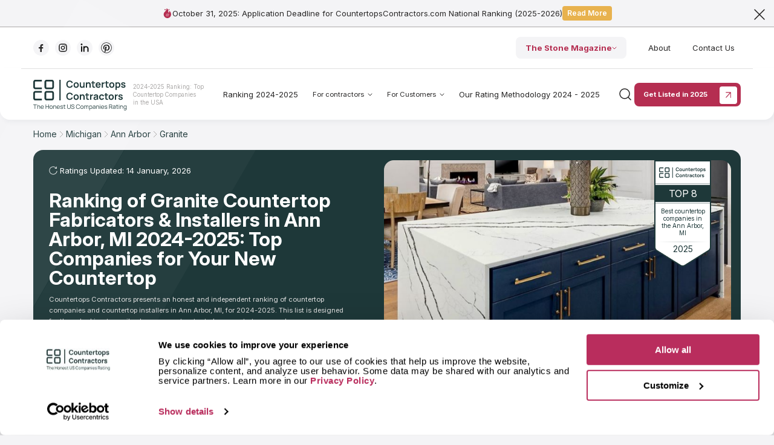

--- FILE ---
content_type: text/html; charset=UTF-8
request_url: https://countertopscontractors.com/countertops/ann-arbor-mi/granite/
body_size: 31539
content:
<!doctype html>
<html lang="en-US">
<head>
    <meta charset="UTF-8">
    <meta name="viewport" content="width=device-width, initial-scale=1, maximum-scale=1, minimum-scale=1, user-scalable=no">
    <script type="text/javascript" data-cookieconsent="ignore">
	window.dataLayer = window.dataLayer || [];

	function gtag() {
		dataLayer.push(arguments);
	}

	gtag("consent", "default", {
		ad_personalization: "denied",
		ad_storage: "denied",
		ad_user_data: "denied",
		analytics_storage: "denied",
		functionality_storage: "denied",
		personalization_storage: "denied",
		security_storage: "granted",
		wait_for_update: 500,
	});
	gtag("set", "ads_data_redaction", true);
	</script>
<script type="text/javascript"
		id="Cookiebot"
		src="https://consent.cookiebot.com/uc.js"
		data-implementation="wp"
		data-cbid="c027bfc5-c65e-4e5e-a8cd-a3b1d2215835"
						data-culture="EN"
				data-blockingmode="auto"
	></script>
<title>Top 8 Granite Countertop Fabricators & Installers in Ann Arbor, MI 2024-2025 | Countertops Contractors Ranking</title>
<meta name='robots' content='max-image-preview:large' />
<style id='classic-theme-styles-inline-css' type='text/css'>
/*! This file is auto-generated */
.wp-block-button__link{color:#fff;background-color:#32373c;border-radius:9999px;box-shadow:none;text-decoration:none;padding:calc(.667em + 2px) calc(1.333em + 2px);font-size:1.125em}.wp-block-file__button{background:#32373c;color:#fff;text-decoration:none}
</style>
<style id='global-styles-inline-css' type='text/css'>
body{--wp--preset--color--black: #000000;--wp--preset--color--cyan-bluish-gray: #abb8c3;--wp--preset--color--white: #ffffff;--wp--preset--color--pale-pink: #f78da7;--wp--preset--color--vivid-red: #cf2e2e;--wp--preset--color--luminous-vivid-orange: #ff6900;--wp--preset--color--luminous-vivid-amber: #fcb900;--wp--preset--color--light-green-cyan: #7bdcb5;--wp--preset--color--vivid-green-cyan: #00d084;--wp--preset--color--pale-cyan-blue: #8ed1fc;--wp--preset--color--vivid-cyan-blue: #0693e3;--wp--preset--color--vivid-purple: #9b51e0;--wp--preset--gradient--vivid-cyan-blue-to-vivid-purple: linear-gradient(135deg,rgba(6,147,227,1) 0%,rgb(155,81,224) 100%);--wp--preset--gradient--light-green-cyan-to-vivid-green-cyan: linear-gradient(135deg,rgb(122,220,180) 0%,rgb(0,208,130) 100%);--wp--preset--gradient--luminous-vivid-amber-to-luminous-vivid-orange: linear-gradient(135deg,rgba(252,185,0,1) 0%,rgba(255,105,0,1) 100%);--wp--preset--gradient--luminous-vivid-orange-to-vivid-red: linear-gradient(135deg,rgba(255,105,0,1) 0%,rgb(207,46,46) 100%);--wp--preset--gradient--very-light-gray-to-cyan-bluish-gray: linear-gradient(135deg,rgb(238,238,238) 0%,rgb(169,184,195) 100%);--wp--preset--gradient--cool-to-warm-spectrum: linear-gradient(135deg,rgb(74,234,220) 0%,rgb(151,120,209) 20%,rgb(207,42,186) 40%,rgb(238,44,130) 60%,rgb(251,105,98) 80%,rgb(254,248,76) 100%);--wp--preset--gradient--blush-light-purple: linear-gradient(135deg,rgb(255,206,236) 0%,rgb(152,150,240) 100%);--wp--preset--gradient--blush-bordeaux: linear-gradient(135deg,rgb(254,205,165) 0%,rgb(254,45,45) 50%,rgb(107,0,62) 100%);--wp--preset--gradient--luminous-dusk: linear-gradient(135deg,rgb(255,203,112) 0%,rgb(199,81,192) 50%,rgb(65,88,208) 100%);--wp--preset--gradient--pale-ocean: linear-gradient(135deg,rgb(255,245,203) 0%,rgb(182,227,212) 50%,rgb(51,167,181) 100%);--wp--preset--gradient--electric-grass: linear-gradient(135deg,rgb(202,248,128) 0%,rgb(113,206,126) 100%);--wp--preset--gradient--midnight: linear-gradient(135deg,rgb(2,3,129) 0%,rgb(40,116,252) 100%);--wp--preset--font-size--small: 13px;--wp--preset--font-size--medium: 20px;--wp--preset--font-size--large: 36px;--wp--preset--font-size--x-large: 42px;--wp--preset--spacing--20: 0.44rem;--wp--preset--spacing--30: 0.67rem;--wp--preset--spacing--40: 1rem;--wp--preset--spacing--50: 1.5rem;--wp--preset--spacing--60: 2.25rem;--wp--preset--spacing--70: 3.38rem;--wp--preset--spacing--80: 5.06rem;--wp--preset--shadow--natural: 6px 6px 9px rgba(0, 0, 0, 0.2);--wp--preset--shadow--deep: 12px 12px 50px rgba(0, 0, 0, 0.4);--wp--preset--shadow--sharp: 6px 6px 0px rgba(0, 0, 0, 0.2);--wp--preset--shadow--outlined: 6px 6px 0px -3px rgba(255, 255, 255, 1), 6px 6px rgba(0, 0, 0, 1);--wp--preset--shadow--crisp: 6px 6px 0px rgba(0, 0, 0, 1);}:where(.is-layout-flex){gap: 0.5em;}:where(.is-layout-grid){gap: 0.5em;}body .is-layout-flex{display: flex;}body .is-layout-flex{flex-wrap: wrap;align-items: center;}body .is-layout-flex > *{margin: 0;}body .is-layout-grid{display: grid;}body .is-layout-grid > *{margin: 0;}:where(.wp-block-columns.is-layout-flex){gap: 2em;}:where(.wp-block-columns.is-layout-grid){gap: 2em;}:where(.wp-block-post-template.is-layout-flex){gap: 1.25em;}:where(.wp-block-post-template.is-layout-grid){gap: 1.25em;}.has-black-color{color: var(--wp--preset--color--black) !important;}.has-cyan-bluish-gray-color{color: var(--wp--preset--color--cyan-bluish-gray) !important;}.has-white-color{color: var(--wp--preset--color--white) !important;}.has-pale-pink-color{color: var(--wp--preset--color--pale-pink) !important;}.has-vivid-red-color{color: var(--wp--preset--color--vivid-red) !important;}.has-luminous-vivid-orange-color{color: var(--wp--preset--color--luminous-vivid-orange) !important;}.has-luminous-vivid-amber-color{color: var(--wp--preset--color--luminous-vivid-amber) !important;}.has-light-green-cyan-color{color: var(--wp--preset--color--light-green-cyan) !important;}.has-vivid-green-cyan-color{color: var(--wp--preset--color--vivid-green-cyan) !important;}.has-pale-cyan-blue-color{color: var(--wp--preset--color--pale-cyan-blue) !important;}.has-vivid-cyan-blue-color{color: var(--wp--preset--color--vivid-cyan-blue) !important;}.has-vivid-purple-color{color: var(--wp--preset--color--vivid-purple) !important;}.has-black-background-color{background-color: var(--wp--preset--color--black) !important;}.has-cyan-bluish-gray-background-color{background-color: var(--wp--preset--color--cyan-bluish-gray) !important;}.has-white-background-color{background-color: var(--wp--preset--color--white) !important;}.has-pale-pink-background-color{background-color: var(--wp--preset--color--pale-pink) !important;}.has-vivid-red-background-color{background-color: var(--wp--preset--color--vivid-red) !important;}.has-luminous-vivid-orange-background-color{background-color: var(--wp--preset--color--luminous-vivid-orange) !important;}.has-luminous-vivid-amber-background-color{background-color: var(--wp--preset--color--luminous-vivid-amber) !important;}.has-light-green-cyan-background-color{background-color: var(--wp--preset--color--light-green-cyan) !important;}.has-vivid-green-cyan-background-color{background-color: var(--wp--preset--color--vivid-green-cyan) !important;}.has-pale-cyan-blue-background-color{background-color: var(--wp--preset--color--pale-cyan-blue) !important;}.has-vivid-cyan-blue-background-color{background-color: var(--wp--preset--color--vivid-cyan-blue) !important;}.has-vivid-purple-background-color{background-color: var(--wp--preset--color--vivid-purple) !important;}.has-black-border-color{border-color: var(--wp--preset--color--black) !important;}.has-cyan-bluish-gray-border-color{border-color: var(--wp--preset--color--cyan-bluish-gray) !important;}.has-white-border-color{border-color: var(--wp--preset--color--white) !important;}.has-pale-pink-border-color{border-color: var(--wp--preset--color--pale-pink) !important;}.has-vivid-red-border-color{border-color: var(--wp--preset--color--vivid-red) !important;}.has-luminous-vivid-orange-border-color{border-color: var(--wp--preset--color--luminous-vivid-orange) !important;}.has-luminous-vivid-amber-border-color{border-color: var(--wp--preset--color--luminous-vivid-amber) !important;}.has-light-green-cyan-border-color{border-color: var(--wp--preset--color--light-green-cyan) !important;}.has-vivid-green-cyan-border-color{border-color: var(--wp--preset--color--vivid-green-cyan) !important;}.has-pale-cyan-blue-border-color{border-color: var(--wp--preset--color--pale-cyan-blue) !important;}.has-vivid-cyan-blue-border-color{border-color: var(--wp--preset--color--vivid-cyan-blue) !important;}.has-vivid-purple-border-color{border-color: var(--wp--preset--color--vivid-purple) !important;}.has-vivid-cyan-blue-to-vivid-purple-gradient-background{background: var(--wp--preset--gradient--vivid-cyan-blue-to-vivid-purple) !important;}.has-light-green-cyan-to-vivid-green-cyan-gradient-background{background: var(--wp--preset--gradient--light-green-cyan-to-vivid-green-cyan) !important;}.has-luminous-vivid-amber-to-luminous-vivid-orange-gradient-background{background: var(--wp--preset--gradient--luminous-vivid-amber-to-luminous-vivid-orange) !important;}.has-luminous-vivid-orange-to-vivid-red-gradient-background{background: var(--wp--preset--gradient--luminous-vivid-orange-to-vivid-red) !important;}.has-very-light-gray-to-cyan-bluish-gray-gradient-background{background: var(--wp--preset--gradient--very-light-gray-to-cyan-bluish-gray) !important;}.has-cool-to-warm-spectrum-gradient-background{background: var(--wp--preset--gradient--cool-to-warm-spectrum) !important;}.has-blush-light-purple-gradient-background{background: var(--wp--preset--gradient--blush-light-purple) !important;}.has-blush-bordeaux-gradient-background{background: var(--wp--preset--gradient--blush-bordeaux) !important;}.has-luminous-dusk-gradient-background{background: var(--wp--preset--gradient--luminous-dusk) !important;}.has-pale-ocean-gradient-background{background: var(--wp--preset--gradient--pale-ocean) !important;}.has-electric-grass-gradient-background{background: var(--wp--preset--gradient--electric-grass) !important;}.has-midnight-gradient-background{background: var(--wp--preset--gradient--midnight) !important;}.has-small-font-size{font-size: var(--wp--preset--font-size--small) !important;}.has-medium-font-size{font-size: var(--wp--preset--font-size--medium) !important;}.has-large-font-size{font-size: var(--wp--preset--font-size--large) !important;}.has-x-large-font-size{font-size: var(--wp--preset--font-size--x-large) !important;}
.wp-block-navigation a:where(:not(.wp-element-button)){color: inherit;}
:where(.wp-block-post-template.is-layout-flex){gap: 1.25em;}:where(.wp-block-post-template.is-layout-grid){gap: 1.25em;}
:where(.wp-block-columns.is-layout-flex){gap: 2em;}:where(.wp-block-columns.is-layout-grid){gap: 2em;}
.wp-block-pullquote{font-size: 1.5em;line-height: 1.6;}
</style>
<link rel='stylesheet' id='fonts-css' href='https://countertopscontractors.com/wp-content/themes/counter-top/v2/assets/style/fonts.css?ver=6.5.7' type='text/css' media='all' />
<link rel='stylesheet' id='main_css-css' href='https://countertopscontractors.com/wp-content/themes/counter-top/v2/assets/style/style.css?ver=1763117700' type='text/css' media='all' />
<link rel='stylesheet' id='additional_css-css' href='https://countertopscontractors.com/wp-content/themes/counter-top/v2/assets/style/style-additional.css?ver=1759146625' type='text/css' media='all' />
<link rel="https://api.w.org/" href="https://countertopscontractors.com/wp-json/" /><link rel="alternate" type="application/json" href="https://countertopscontractors.com/wp-json/wp/v2/pages/1793" /><script async src="https://www.googletagmanager.com/gtag/js?id=G-MQNP8EPSVE"></script>

<script>
 window.dataLayer = window.dataLayer || [];
 function gtag(){dataLayer.push(arguments);}
 gtag('js', new Date());
 gtag('config', 'G-MQNP8EPSVE');
</script>

<script type="text/javascript">
    (function(c,l,a,r,i,t,y){
        c[a]=c[a]||function(){(c[a].q=c[a].q||[]).push(arguments)};
        t=l.createElement(r);t.async=1;t.src="https://www.clarity.ms/tag/"+i;
        y=l.getElementsByTagName(r)[0];y.parentNode.insertBefore(t,y);
    })(window, document, "clarity", "script", "t7euwnx0e6");
</script>
<!-- SEO meta tags powered by SmartCrawl https://wpmudev.com/project/smartcrawl-wordpress-seo/ -->
<!-- /SEO -->
        <meta property="og:title" content="Top 8 Granite Countertop Fabricators & Installers in Ann Arbor, MI 2024-2025 | Countertops Contractors Ranking" />
        <meta property="og:type" content="website" />
        <meta property="og:url" content="https://countertopscontractors.com/countertops/ann-arbor-mi/granite/" />
        <meta property="og:image" content="/wp-content/uploads/home-2044.jpg" />
        <meta property="og:image:secure_url" content="/wp-content/uploads/home-2044.jpg" />
        <meta property="og:image:type" content="image/jpeg" />
        <meta property="og:image:width" content="1200" />
        <meta property="og:image:height" content="630" />
        <meta property="og:image:alt" content="On this site you can choose the best contractor to make countertops for your home or office." />
        <meta property="og:description" content="Looking for a company to fabricate and install your Granite countertop or a countertop store near Ann Arbor, MI? Start ordering new countertops from one of Ann Arbor’s best companies in 2024-2025. Our ranking evaluates top providers based on key criteria — just choose your contractor and get a free estimate!" />
        <meta property="og:site_name" content="countertopscontractors.com" />
        <meta name="twitter:card" content="summary_large_image" />
        <meta property="twitter:domain" content="countertopscontractors.com" />
        <meta property="twitter:url" content="https://countertopscontractors.com/countertops/ann-arbor-mi/granite/" />
        <meta name="twitter:title" content="Top 8 Granite Countertop Fabricators & Installers in Ann Arbor, MI 2024-2025 | Countertops Contractors Ranking" />
        <meta name="twitter:description" content="Looking for a company to fabricate and install your Granite countertop or a countertop store near Ann Arbor, MI? Start ordering new countertops from one of Ann Arbor’s best companies in 2024-2025. Our ranking evaluates top providers based on key criteria — just choose your contractor and get a free estimate!" />
        <meta name="twitter:image" content="/wp-content/uploads/home-2044.jpg" />
        <!-- Schema.org markup -->
<script type="application/ld+json">
{
    "@context": "https://schema.org",
    "@graph": [
        {
            "@type": "ItemList",
            "name": "Top 8 Granite Countertop Fabricators & Installers in Ann Arbor, MI 2024-2025 | Countertops Contractors Ranking",
            "description": "Looking for a company to fabricate and install your Granite countertop or a countertop store near Ann Arbor, MI? Start ordering new countertops from one of Ann Arbor’s best companies in 2024-2025. Our ranking evaluates top providers based on key criteria — just choose your contractor and get a free estimate!",
            "about": {
                "@type": "Place",
                "name": "Ann Arbor",
                "address": {
                    "@type": "PostalAddress",
                    "addressLocality": "Ann Arbor",
                    "addressRegion": "MI",
                    "addressCountry": "US"
                }
            },
            "spatialCoverage": {
                "@type": "Place",
                "name": "Ann Arbor",
                "geo": {
                    "@type": "GeoCoordinates",
                    "latitude": "42.2808256",
                    "longitude": "-83.7430378"
                },
                "address": {
                    "@type": "PostalAddress",
                    "addressLocality": "Ann Arbor",
                    "addressRegion": "MI",
                    "addressCountry": "US"
                }
            },
            "itemListElement": [
                {
                    "@type": "ListItem",
                    "position": 1,
                    "item": {
                        "@type": "HomeAndConstructionBusiness",
                        "name": "American Granite Top inc.",
                        "url": "https://countertopscontractors.com/countertop/american-granite-top-inc/",
                        "logo": "https://countertopscontractors.com/wp-content/uploads/5908-logo.png",
                        "image": [
                            "https://countertopscontractors.com/wp-content/uploads/5908-001.jpeg",
                            "https://countertopscontractors.com/wp-content/uploads/5908-002.jpeg",
                            "https://countertopscontractors.com/wp-content/uploads/5908-003.jpeg",
                            "https://countertopscontractors.com/wp-content/uploads/5908-004.jpeg",
                            "https://countertopscontractors.com/wp-content/uploads/5908-005.jpeg",
                            "https://countertopscontractors.com/wp-content/uploads/5908-006.jpeg",
                            "https://countertopscontractors.com/wp-content/uploads/5908-007.jpeg",
                            "https://countertopscontractors.com/wp-content/uploads/5908-008.jpeg",
                            "https://countertopscontractors.com/wp-content/uploads/5908-009.jpeg"
                        ],
                        "description": "American Granite Top Inc. has been pleasing its customers for many years. The company specializes in the production and installation of marble, granite, and quartz countertops. Each countertop is distinguished not only by high quality, but also by a stylish design. Countertops are made to order at competitive prices. The company itself offers optimal conditions for cooperation. All employees are trained to keep up with the times.\r\nThe company cooperates with home and business owners, designers, and realtors. All customers appreciate high-quality products at an affordable price. Manufacturing and installation are carried out in the states of Michigan and Ohio.",
                        "foundingDate": "2011",
                        "address": {
                            "@type": "PostalAddress",
                            "streetAddress": "28182 Groesbeck Hwy",
                            "addressLocality": "Roseville",
                            "addressRegion": "MI",
                            "postalCode": "48066",
                            "addressCountry": "US"
                        },
                        "telephone": "+1-586-541-8414",
                        "priceRange": "",
                        "aggregateRating": {
                            "@type": "AggregateRating",
                            "ratingCount": 285,
                            "ratingValue": "77.33",
                            "bestRating": "100",
                            "worstRating": "0",
                            "description": "Company rating based on an internal evaluation system that considers over 30 parameters of quality and reliability.",
                            "provider": {
                                "@type": "Organization",
                                "name": "Countertops Contractors",
                                "url": "https://countertopscontractors.com"
                            }
                        }
                    }
                },
                {
                    "@type": "ListItem",
                    "position": 2,
                    "item": {
                        "@type": "HomeAndConstructionBusiness",
                        "name": "H B Granite",
                        "url": "https://countertopscontractors.com/countertop/h-b-granite/",
                        "logo": "https://countertopscontractors.com/wp-content/uploads/5926-logo.png",
                        "image": [
                            "https://countertopscontractors.com/wp-content/uploads/5926-001.jpeg",
                            "https://countertopscontractors.com/wp-content/uploads/5926-002.jpeg",
                            "https://countertopscontractors.com/wp-content/uploads/5926-003.jpeg",
                            "https://countertopscontractors.com/wp-content/uploads/5926-004.jpeg",
                            "https://countertopscontractors.com/wp-content/uploads/5926-005.jpeg",
                            "https://countertopscontractors.com/wp-content/uploads/5926-006.jpeg",
                            "https://countertopscontractors.com/wp-content/uploads/5926-007.jpeg",
                            "https://countertopscontractors.com/wp-content/uploads/5926-008.jpeg",
                            "https://countertopscontractors.com/wp-content/uploads/5926-009.jpeg"
                        ],
                        "description": "The family company Hesano Brothers Inc. produces marble, granite and quartz countertops for kitchens and other rooms. The products are designed for a home, office or commercial facility. The company works with natural stone of all kinds. Each project for the client is made individually. Since 1993, the company's craftsmen have manufactured and installed countertops from natural stone.\r\nFeatures are:\r\nUse of technology,\r\nHas a certificate and insurance,\r\nImported high quality material,\r\nA large selection of products: countertops, fireplaces and hot tubs.\r\nUnique work is presented in the exhibition hall.",
                        "foundingDate": "2004",
                        "address": {
                            "@type": "PostalAddress",
                            "streetAddress": "2675 Elliott Ave",
                            "addressLocality": "Troy",
                            "addressRegion": "MI",
                            "postalCode": "48083",
                            "addressCountry": "US"
                        },
                        "telephone": "+1-248-720-4000",
                        "priceRange": "",
                        "aggregateRating": {
                            "@type": "AggregateRating",
                            "ratingCount": 76,
                            "ratingValue": "74.51",
                            "bestRating": "100",
                            "worstRating": "0",
                            "description": "Company rating based on an internal evaluation system that considers over 30 parameters of quality and reliability.",
                            "provider": {
                                "@type": "Organization",
                                "name": "Countertops Contractors",
                                "url": "https://countertopscontractors.com"
                            }
                        }
                    }
                },
                {
                    "@type": "ListItem",
                    "position": 3,
                    "item": {
                        "@type": "HomeAndConstructionBusiness",
                        "name": "Ann Arbor Stone and Tile Inc.",
                        "url": "https://countertopscontractors.com/countertop/ann-arbor-stone-and-tile-inc/",
                        "logo": "https://countertopscontractors.com/wp-content/uploads/5910-logo.png",
                        "image": [
                            "https://countertopscontractors.com/wp-content/uploads/5910-001.jpeg",
                            "https://countertopscontractors.com/wp-content/uploads/5910-002.jpeg",
                            "https://countertopscontractors.com/wp-content/uploads/5910-003.jpeg",
                            "https://countertopscontractors.com/wp-content/uploads/5910-004.jpeg",
                            "https://countertopscontractors.com/wp-content/uploads/5910-005.jpeg",
                            "https://countertopscontractors.com/wp-content/uploads/5910-006.jpeg",
                            "https://countertopscontractors.com/wp-content/uploads/5910-007.jpeg",
                            "https://countertopscontractors.com/wp-content/uploads/5910-008.jpeg",
                            "https://countertopscontractors.com/wp-content/uploads/5910-009.jpeg"
                        ],
                        "description": "Ann Arbor Stone and Style Inc. manufactures countertops for more than 15 years. During its existence, designers have created thousands of projects for satisfied customers. The company operates in Michigan.\r\nEmployees produce granite, quartz and marble countertop. There are 10,000 products in the company's portfolio. Despite the wide variety of the assortment, the quality of each product remains at the highest level. Local production contributes to the development of the state. The company managed to earn experience and credibility. Ann Arbor Stone and Style Inc products are a reasonable choice.",
                        "foundingDate": "1987",
                        "address": {
                            "@type": "PostalAddress",
                            "streetAddress": "5204 Jackson Rd",
                            "addressLocality": "Ann Arbor",
                            "addressRegion": "MI",
                            "postalCode": "48103",
                            "addressCountry": "US"
                        },
                        "telephone": "+1-734-799-8001",
                        "priceRange": "$$",
                        "aggregateRating": {
                            "@type": "AggregateRating",
                            "ratingCount": 60,
                            "ratingValue": "64.61",
                            "bestRating": "100",
                            "worstRating": "0",
                            "description": "Company rating based on an internal evaluation system that considers over 30 parameters of quality and reliability.",
                            "provider": {
                                "@type": "Organization",
                                "name": "Countertops Contractors",
                                "url": "https://countertopscontractors.com"
                            }
                        }
                    }
                },
                {
                    "@type": "ListItem",
                    "position": 4,
                    "item": {
                        "@type": "HomeAndConstructionBusiness",
                        "name": "KSI Kitchen & Bath",
                        "url": "https://countertopscontractors.com/countertop/ksi-kitchen-bath/",
                        "logo": "https://countertopscontractors.com/wp-content/uploads/5927-logo.png",
                        "image": [
                            "https://countertopscontractors.com/wp-content/uploads/5927-001.jpeg",
                            "https://countertopscontractors.com/wp-content/uploads/5927-002.jpeg",
                            "https://countertopscontractors.com/wp-content/uploads/5927-003.jpeg",
                            "https://countertopscontractors.com/wp-content/uploads/5927-004.jpeg",
                            "https://countertopscontractors.com/wp-content/uploads/5927-005.jpeg",
                            "https://countertopscontractors.com/wp-content/uploads/5927-006.jpeg",
                            "https://countertopscontractors.com/wp-content/uploads/5927-007.jpeg",
                            "https://countertopscontractors.com/wp-content/uploads/5927-008.jpeg",
                            "https://countertopscontractors.com/wp-content/uploads/5927-009.jpeg"
                        ],
                        "description": "KSI Kitchen & Bath is engaged in the supply of household goods, performs construction and other types of work. The main specialty of the company is the manufacture of granite and quartz countertops of the highest quality. The company offers design projects and products for clients. The organization has eight design centers in Southeastern and Western Michigan and northern Ohio. The company cooperates with leading industry organizations to improve the craftsmanship of the work. Cooperation helps to produce the best design work for buyers. The company provides countertop services of the highest quality at an affordable price.",
                        "foundingDate": "1971",
                        "address": {
                            "@type": "PostalAddress",
                            "streetAddress": "3365 Washtenaw Ave h Suite H",
                            "addressLocality": "Ann Arbor",
                            "addressRegion": "MI",
                            "postalCode": "48104",
                            "addressCountry": "US"
                        },
                        "telephone": "+1-734-769-7669",
                        "priceRange": "$$$$$",
                        "aggregateRating": {
                            "@type": "AggregateRating",
                            "ratingCount": 77,
                            "ratingValue": "51.11",
                            "bestRating": "100",
                            "worstRating": "0",
                            "description": "Company rating based on an internal evaluation system that considers over 30 parameters of quality and reliability.",
                            "provider": {
                                "@type": "Organization",
                                "name": "Countertops Contractors",
                                "url": "https://countertopscontractors.com"
                            }
                        }
                    }
                },
                {
                    "@type": "ListItem",
                    "position": 5,
                    "item": {
                        "@type": "HomeAndConstructionBusiness",
                        "name": "Detroit Stone & Tile Inc",
                        "url": "https://countertopscontractors.com/countertop/detroit-stone-tile-inc/",
                        "logo": "https://countertopscontractors.com/wp-content/uploads/5918-logo.png",
                        "image": [
                            "https://countertopscontractors.com/wp-content/uploads/5918-001.jpeg",
                            "https://countertopscontractors.com/wp-content/uploads/5918-002.jpeg",
                            "https://countertopscontractors.com/wp-content/uploads/5918-003.jpeg",
                            "https://countertopscontractors.com/wp-content/uploads/5918-004.jpeg",
                            "https://countertopscontractors.com/wp-content/uploads/5918-005.jpeg",
                            "https://countertopscontractors.com/wp-content/uploads/5918-006.jpeg",
                            "https://countertopscontractors.com/wp-content/uploads/5918-007.jpeg",
                            "https://countertopscontractors.com/wp-content/uploads/5918-008.jpeg",
                            "https://countertopscontractors.com/wp-content/uploads/5918-009.jpeg"
                        ],
                        "description": "Detroit Stone & Tile Inc provides services in the state of Michigan. Manufacturing and installation of products made of natural material is the main specialization of the company. The organization produces quartz, marble and granite for the kitchen and bathroom that emphasize the sophistication of the interior. Delivery and installation of countertops are available to buyers. Own production and use of technologies keep the cost of kitchen countertops at an affordable level. Customers receive personalized service. The company employs professionals who have the necessary experience to manufacture unique products to order.",
                        "foundingDate": "2009",
                        "address": {
                            "@type": "PostalAddress",
                            "streetAddress": "12806 23 Mile Rd",
                            "addressLocality": "Shelby Township",
                            "addressRegion": "MI",
                            "postalCode": "48315",
                            "addressCountry": "US"
                        },
                        "telephone": "+1-586-803-1111",
                        "priceRange": "$$$$$",
                        "aggregateRating": {
                            "@type": "AggregateRating",
                            "ratingCount": 93,
                            "ratingValue": "44.88",
                            "bestRating": "100",
                            "worstRating": "0",
                            "description": "Company rating based on an internal evaluation system that considers over 30 parameters of quality and reliability.",
                            "provider": {
                                "@type": "Organization",
                                "name": "Countertops Contractors",
                                "url": "https://countertopscontractors.com"
                            }
                        }
                    }
                },
                {
                    "@type": "ListItem",
                    "position": 6,
                    "item": {
                        "@type": "HomeAndConstructionBusiness",
                        "name": "DreamMaker Bath & Kitchen",
                        "url": "https://countertopscontractors.com/countertop/dreammaker-bath-kitchen/",
                        "logo": "https://countertopscontractors.com/wp-content/uploads/5920-logo.png",
                        "image": [
                            "https://countertopscontractors.com/wp-content/uploads/5920-001.jpeg",
                            "https://countertopscontractors.com/wp-content/uploads/5920-002.jpeg",
                            "https://countertopscontractors.com/wp-content/uploads/5920-003.jpeg",
                            "https://countertopscontractors.com/wp-content/uploads/5920-004.jpeg",
                            "https://countertopscontractors.com/wp-content/uploads/5920-005.jpeg",
                            "https://countertopscontractors.com/wp-content/uploads/5920-006.jpeg",
                            "https://countertopscontractors.com/wp-content/uploads/5920-007.jpeg",
                            "https://countertopscontractors.com/wp-content/uploads/5920-008.jpeg",
                            "https://countertopscontractors.com/wp-content/uploads/5920-009.jpeg"
                        ],
                        "description": "The company DreamMaker Bath & Kitchen specializes in creating a comprehensive interior design. Making and installing marble and quartz countertops is part of the job. The order begins with the creation of a design project and ends with the installation. The company provides a guarantee to customers, because it is confident in the high quality of the material and the finished product. The company does its work comprehensively so that customers receive all services in one place. Experienced and qualified craftsmen know what buyers want and try to provide an individual project and repair.",
                        "foundingDate": "2004",
                        "address": {
                            "@type": "PostalAddress",
                            "streetAddress": "2333 E Stadium Blvd",
                            "addressLocality": "Ann Arbor",
                            "addressRegion": "MI",
                            "postalCode": "48104",
                            "addressCountry": "US"
                        },
                        "telephone": "+1-734-669-4000",
                        "priceRange": "$$$$$",
                        "aggregateRating": {
                            "@type": "AggregateRating",
                            "ratingCount": 176,
                            "ratingValue": "38.27",
                            "bestRating": "100",
                            "worstRating": "0",
                            "description": "Company rating based on an internal evaluation system that considers over 30 parameters of quality and reliability.",
                            "provider": {
                                "@type": "Organization",
                                "name": "Countertops Contractors",
                                "url": "https://countertopscontractors.com"
                            }
                        }
                    }
                },
                {
                    "@type": "ListItem",
                    "position": 7,
                    "item": {
                        "@type": "HomeAndConstructionBusiness",
                        "name": "Mirage Stone Works",
                        "url": "https://countertopscontractors.com/countertop/mirage-stone-works/",
                        "logo": "https://countertopscontractors.com/wp-content/uploads/5936-logo.png",
                        "image": [
                            "https://countertopscontractors.com/wp-content/uploads/5936-001.jpeg",
                            "https://countertopscontractors.com/wp-content/uploads/5936-002.jpeg"
                        ],
                        "description": "The Mirage Stone Works company is engaged in the manufacture of unique products made of granite and other natural stone. The company manufactures and installs granite countertops in the kitchen and bathroom. Customers also order sculptures, fireplaces, constructions and other stone products. In addition, buyers can order masonry for residential premises or paths in the garden. Delivery and installation of products is also included in the range of services of the company.\r\nThe main office is located in Sterling Heights, Michigan. Customers receive individual service and offers. Affordable prices and convenient terms of cooperation.",
                        "foundingDate": "",
                        "address": {
                            "@type": "PostalAddress",
                            "streetAddress": "40383 Brentwood Dr",
                            "addressLocality": "Sterling Heights",
                            "addressRegion": "MI",
                            "postalCode": "48310",
                            "addressCountry": "US"
                        },
                        "telephone": "+1-248-818-0676",
                        "priceRange": "$$$$$",
                        "aggregateRating": {
                            "@type": "AggregateRating",
                            "ratingCount": 46,
                            "ratingValue": "32.79",
                            "bestRating": "100",
                            "worstRating": "0",
                            "description": "Company rating based on an internal evaluation system that considers over 30 parameters of quality and reliability.",
                            "provider": {
                                "@type": "Organization",
                                "name": "Countertops Contractors",
                                "url": "https://countertopscontractors.com"
                            }
                        }
                    }
                },
                {
                    "@type": "ListItem",
                    "position": 8,
                    "item": {
                        "@type": "HomeAndConstructionBusiness",
                        "name": "Gemini International Marble and Granite",
                        "url": "https://countertopscontractors.com/countertop/gemini-international-marble-and-granite/",
                        "logo": "https://countertopscontractors.com/wp-content/uploads/5921-logo.png",
                        "image": [
                            "https://countertopscontractors.com/wp-content/uploads/5921-001.jpeg",
                            "https://countertopscontractors.com/wp-content/uploads/5921-002.jpeg",
                            "https://countertopscontractors.com/wp-content/uploads/5921-003.jpeg",
                            "https://countertopscontractors.com/wp-content/uploads/5921-004.jpeg",
                            "https://countertopscontractors.com/wp-content/uploads/5921-005.jpeg",
                            "https://countertopscontractors.com/wp-content/uploads/5921-006.jpeg",
                            "https://countertopscontractors.com/wp-content/uploads/5921-007.jpeg",
                            "https://countertopscontractors.com/wp-content/uploads/5921-008.jpeg",
                            "https://countertopscontractors.com/wp-content/uploads/5921-009.jpeg"
                        ],
                        "description": "Gemini International Marble and Granite operates in Michigan. The company manufactures granite, quartz, tile and marble countertops and cabinets to order. Buyers order fireplaces made of natural stone. The company operates in residential buildings and commercial facilities. Delivery and installation of countertops are available to buyers. The products are installed in the bathroom, kitchen and other rooms. The design of the products is individually. The company is distinguished by the highest skill and unsurpassed quality of work and regularly receives positive feedback about its work.",
                        "foundingDate": "1995",
                        "address": {
                            "@type": "PostalAddress",
                            "streetAddress": "30643 Schoolcraft Rd",
                            "addressLocality": "Livonia",
                            "addressRegion": "MI",
                            "postalCode": "48150",
                            "addressCountry": "US"
                        },
                        "telephone": "+1-734-788-4630",
                        "priceRange": "$$$$$",
                        "aggregateRating": {
                            "@type": "AggregateRating",
                            "ratingCount": 430,
                            "ratingValue": "25.38",
                            "bestRating": "100",
                            "worstRating": "0",
                            "description": "Company rating based on an internal evaluation system that considers over 30 parameters of quality and reliability.",
                            "provider": {
                                "@type": "Organization",
                                "name": "Countertops Contractors",
                                "url": "https://countertopscontractors.com"
                            }
                        }
                    }
                }
            ]
        },
        {
            "@type": "BreadcrumbList",
            "itemListElement": [
                {
                    "@type": "ListItem",
                    "position": 1,
                    "name": "Home",
                    "item": "https://countertopscontractors.com/"
                },
                {
                    "@type": "ListItem",
                    "position": 2,
                    "name": "Michigan",
                    "item": "https://countertopscontractors.com/countertops/michigan/"
                },
                {
                    "@type": "ListItem",
                    "position": 3,
                    "name": "Ann Arbor",
                    "item": "https://countertopscontractors.com/countertops/ann-arbor-mi/"
                },
                {
                    "@type": "ListItem",
                    "position": 4,
                    "name": "Granite",
                    "item": ""
                }
            ]
        },
        {
            "@type": "FAQPage",
            "mainEntity": [
                {
                    "@type": "Question",
                    "name": "How to Calculate the Size of a Granite Countertop for Your Project",
                    "acceptedAnswer": {
                        "@type": "Answer",
                        "text": "<ol> <li><strong>Measure the Length and Width of Each Area:</strong> <ul> <li>The standard countertop depth along the wall is 24 inches.</li> <li>For a kitchen island, the width can range from 27 to 36 inches, depending on your preferences.</li> </ul> </li> <li><strong>Include Overhangs:</strong> <ul> <li>Allow for 1–1.5 inches of countertop overhang beyond the cabinets to provide comfortable standing space at work surfaces.</li> </ul> </li> <li><strong>Account for Cutouts and Openings:</strong> <ul> <li>Factor in dimensions for sinks, cooktops, and appliances. If you have precise specifications for your fixtures, include these in your measurements.</li> </ul> </li> <li><strong>Calculate Area and Material Needed:</strong> <ul> <li>Determine the total area of the countertop by multiplying the length by the width for each section. Add the areas of all sections to get the total in square feet.</li> </ul> </li> </ol> Alternatively, you can contact professionals who can visit your site for accurate measurements and material estimation. Check out our list of top-rated contractors to find experts near you. They’ll help with measurements, cost calculations, and deliver quality craftsmanship!"
                    }
                },
                {
                    "@type": "Question",
                    "name": "How Long Does It Take to Install a Granite Countertop, and Is Sealing Required?",
                    "acceptedAnswer": {
                        "@type": "Answer",
                        "text": "Yes, sealing is required for granite countertops to protect them from stains and moisture. On average, the installation process takes <strong>4 to 8 hours</strong>, depending on several factors: <ul> <li><strong>Complexity of the Design</strong> Simple, straight-line countertops are quicker to install, while more complex designs with multiple sections or angles require more time.</li> <li><strong>Number of Cutouts</strong> Cutouts for sinks, cooktops, and other built-in elements increase installation time as they demand precise fitting.</li> <li><strong>Preparation of the Base</strong> If the cabinets need leveling or reinforcement, this can add <strong>1–2 hours</strong> to the process.</li> <li><strong>Sealing</strong> Once the countertop is installed, sealing is necessary to improve durability and resist stains. This step usually takes an additional <strong>30–60 minutes.</strong></li> </ul> In total, standard installations typically take <strong>4–8 hours</strong>, though intricate designs or extra preparation can extend the time. Proper sealing ensures the longevity and resilience of your granite countertop."
                    }
                },
                {
                    "@type": "Question",
                    "name": "How Much Does a Granite Countertop Cost?",
                    "acceptedAnswer": {
                        "@type": "Answer",
                        "text": "<strong>Price per square foot:</strong> Price per square foot is $40–$75 for standard granite types. The cost for an average-sized kitchen (30 sq. ft.) is about $3,500 with installation, but rare and visible granite will cost up to $500 per square foot. <strong>Additional Costs:</strong> <ul> <li><strong>Installation and Labor Costs:</strong> Approximately 22% of the material cost.</li> <li><strong>Cutouts for Sink and Cooktop, Edge Treatments</strong> — billed separately.</li> </ul> These are just estimated averages. The exact cost for your countertop will be provided by the company. We have a reliable list of contractors who specialize in countertop production and installation, all of whom have passed our rigorous selection process. They are ready to assist you, so you don't need to waste time searching. Trustworthy contractors are already nearby!"
                    }
                },
                {
                    "@type": "Question",
                    "name": "What Types of Granite Are Available?",
                    "acceptedAnswer": {
                        "@type": "Answer",
                        "text": "There are various types of granite, each differing in color, texture, and origin. Here are the most popular types: <ol> <li><strong>Santa Cecilia</strong> <ul> <li><strong>Color:</strong> Golden with dark brown and black spots.</li> <li><strong>Features:</strong> One of the most popular types, suitable for warm and cozy interiors.</li> </ul> </li> <li><strong>Alaska White</strong> <ul> <li><strong>Color:</strong> Light background with grey and black veins and speckles.</li> <li><strong>Features:</strong> Creates a sense of space, perfect for modern kitchens.</li> </ul> </li> <li><strong>Black Galaxy</strong> <ul> <li><strong>Color:</strong> Black with golden or copper specks.</li> <li><strong>Features:</strong> Adds drama and contrast, often used for accent countertops.</li> </ul> </li> <li><strong>Ubatuba</strong> <ul> <li><strong>Color:</strong> Dark green with golden and grey flecks.</li> <li><strong>Features:</strong> Popular for classic-style kitchens, it adds depth and elegance.</li> </ul> </li> <li><strong>White Ice</strong> <ul> <li><strong>Color:</strong> White with grey and black veins.</li> <li><strong>Features:</strong> Suited for modern and minimalist interiors, it creates a bright and fresh look.</li> </ul> </li> <li><strong>Blue Pearl</strong> <ul> <li><strong>Color:</strong> Silver-blue with shimmering streaks and dark veins.</li> <li><strong>Features:</strong> Attractive and unique, popular for accents and original interiors.</li> </ul> </li> <li><strong>Bianco Antico Granite</strong> <ul> <li><strong>Color:</strong> White with pink and grey patches.</li> <li><strong>Features:</strong> Ideal for creating a cozy and warm interior, popular in traditional and rustic kitchens.</li> </ul> </li> <li><strong>Absolute Black</strong> <ul> <li><strong>Color:</strong> Solid black.</li> <li><strong>Features:</strong> A versatile choice for modern interiors, perfect for creating a minimalist and stylish appearance.</li> </ul> </li> </ol>"
                    }
                },
                {
                    "@type": "Question",
                    "name": "Can You Remove a Glued Granite Countertop by Yourself?",
                    "acceptedAnswer": {
                        "@type": "Answer",
                        "text": "Yes, you can do this on your own. However, keep in mind that professional help has never hurt anyone. We recommend checking our ranking, where we’ve selected only the best professionals for countertop manufacturing, installation, and removal. Here are the steps for removing a glued granite countertop: <ol> <li><strong>Disconnect All Utilities</strong> Turn off water, electricity, and gas if the countertop is connected to the sink, stove, or other utilities.</li> <li><strong>Loosen the Sealant Around the Edges</strong> Use a sharp knife or blade to cut along the joint between the countertop and the wall/cabinets, cutting through the sealant. This will make it easier to detach the countertop.</li> <li><strong>Separate the Countertop from the Adhesive</strong> Use a mounting spatula or pry bar to carefully lift the countertop from the bottom and loosen the adhesive connections. Work gradually along the length to avoid chips or cracks.</li> <li><strong>Use Adhesive Remover (If Needed)</strong> In tough cases, the adhesive may be especially strong. In such situations, it’s safe to use a stone-safe adhesive remover to weaken the bond.</li> </ol> <strong>Lift and Move the Countertop</strong> Granite is heavy, so you may need assistance. Lift the countertop gently and evenly, avoiding any sudden movements to prevent cracking."
                    }
                },
                {
                    "@type": "Question",
                    "name": "What Thickness Can a Granite Countertop Be Made?",
                    "acceptedAnswer": {
                        "@type": "Answer",
                        "text": "It’s important to note that the thickness of a granite countertop can vary based on the individual project. Below are the standard and most popular thicknesses: <ul> <li><strong>3/4 inch</strong> is a thinner option. It is used with additional support or a beveled edge to give the appearance of a thicker countertop. This thickness is often used in more decorative projects but can also work for kitchens that require a lighter, more elegant look.</li> <li><strong>1 1/4 inch</strong> (one and one-quarter inch). This is the most popular thickness for kitchen countertops, as it provides an optimal combination of strength and visual mass. It is more resistant to damage and doesn’t require additional reinforcement.</li> <li><strong>2 inches</strong>. This thickness is rare but is used to create design accents or unique projects, especially for islands.</li> </ul> Professionals in in Ann Arbor, MI can help you choose the ideal size for your needs. Don’t waste time searching, as we’ve already done all the work for you!"
                    }
                },
                {
                    "@type": "Question",
                    "name": "How to Mask a Crack on a Marble Countertop?",
                    "acceptedAnswer": {
                        "@type": "Answer",
                        "text": "There are several ways to address this issue. Below, we outline the most effective methods. <strong>1. Epoxy Resin with Color Pigment</strong> <ul> <li><strong>How to Use:</strong> Clean the crack thoroughly using isopropyl alcohol or a mild solvent to remove dirt and debris that could interfere with adhesion.</li> <li><strong>Preparation:</strong> Mix epoxy resin with a color pigment that matches the marble. The pigment ensures the mixture blends perfectly with the countertop's shade.</li> <li><strong>Application:</strong> Use a toothpick or a fine spatula to carefully apply the mixture into the crack, filling it completely. For deeper cracks, apply the resin in layers.</li> <li><strong>Finishing Touch:</strong> Once cured (typically within 24 hours), gently sand the area with fine-grit sandpaper or a polishing pad to make it level with the rest of the surface. Finally, polish the area to restore its shine.</li> </ul> <strong>2. Acrylic Stone Adhesive</strong> <ul> <li><strong>How to Use:</strong> Clean the crack as you would for epoxy. Acrylic stone adhesive is ideal for narrow cracks due to its strong adhesion properties.</li> <li><strong>Application:</strong> Apply the adhesive into the crack with a spatula for precise filling.</li> <li><strong>Sanding and Polishing:</strong> Once cured (usually 1–2 hours), sand and polish the area to blend the repair seamlessly. Use ultra-fine sandpaper (1000–1200 grit) for a smooth finish.</li> </ul> <strong>3. Colored Stone Filler</strong> <ul> <li><strong>How to Use:</strong> Ensure the crack is clean and completely dry. Choose a colored filler that closely matches the marble’s pattern.</li> <li><strong>Application:</strong> Apply the filler with a spatula, pressing it into the crack. For a natural look, mix several shades to mimic the marble’s veining.</li> <li><strong>Finishing Touch:</strong> Once dry, lightly sand and polish the area to achieve a smooth, glossy finish.</li> </ul> <strong>4. Stone Polishing Paste</strong> <ul> <li><strong>When to Use:</strong> Best for masking minor scratches and shallow cracks. While polishing paste won’t fill cracks, it can reduce their visibility.</li> <li><strong>Process:</strong> Apply the paste to a soft cloth and polish the damaged area using circular motions until the desired shine is achieved.</li> <li><strong>Finishing Touch:</strong> For optimal results, use the paste with a polishing machine or pad.</li> </ul> <strong>5. Wax Filler or Composite Putty</strong> <ul> <li><strong>How to Use:</strong> Clean the crack and, if needed, choose wax in a matching color. Wax filler is particularly effective for minor cracks and chips.</li> <li><strong>Application:</strong> Warm the wax to soften it, then apply it into the crack. Smooth the surface with a spatula and allow the wax to harden.</li> </ul> <strong>Polishing:</strong> Once hardened, polish the area with a soft cloth or sanding sponge to restore a uniform shine."
                    }
                },
                {
                    "@type": "Question",
                    "name": "How to Properly Care for a Granite Countertop?",
                    "acceptedAnswer": {
                        "@type": "Answer",
                        "text": "To maintain a granite countertop’s durability and natural beauty, follow these essential care tips: <strong>1. Daily Cleaning</strong> <ul> <li>Wipe the countertop with a soft cloth or sponge using warm water and a drop of mild soap or a specialized neutral stone cleaner.</li> <li>Avoid abrasive cleaners and rough sponges that could scratch the surface.</li> </ul> <strong>2. Stain Removal</strong> <ul> <li>Use a mild soapy solution for most stains. For stubborn stains (like oil or wine), create a paste with baking soda and water, apply it to the stain, cover it with plastic wrap, and leave it overnight. Gently wipe it off the next day.</li> <li>Avoid acidic cleaners, such as vinegar or lemon juice, as they can damage the surface.</li> </ul> <strong>3. Heat Protection</strong> <ul> <li>Granite is heat-resistant but can suffer damage from sudden temperature changes. Use trivets or hot pads under hot pans and pots to protect the sealant and maintain its appearance.</li> </ul> <strong>4. Regular Sealing</strong> <ul> <li>Granite countertops typically require sealing every 1–2 years to prevent liquid absorption and staining.</li> <li>To check if resealing is needed, drop a small amount of water on the surface. If the water absorbs and leaves dark spots, it’s time to reseal.</li> </ul> <strong>5. Avoid Harsh Chemicals</strong> <ul> <li>Do not use bleach, ammonia-based cleaners, or other aggressive chemicals, as they can degrade the sealant and leave streaks.</li> </ul> <strong>6. Mechanical Protection</strong> <ul> <li>While granite is scratch-resistant, always use cutting boards for chopping. This protects the surface and helps maintain the sealant’s longevity.</li> </ul>"
                    }
                },
                {
                    "@type": "Question",
                    "name": "How Much Does a Granite Countertop Weigh?",
                    "acceptedAnswer": {
                        "@type": "Answer",
                        "text": "Granite countertops generally weigh between 13 to 20 pounds per square foot (approximately 63–97 kg per square meter), depending on thickness. Here's a breakdown by standard thickness: <ul> <li>3/4 inch (approximately 2 cm): Weighs about 13–15 pounds per square foot (approximately 63–73 kg per square meter).</li> <li>1 1/4 inch (approximately 3 cm): Weighs about 18–20 pounds per square foot (approximately 88–97 kg per square meter).</li> </ul> <strong>Example Weight Calculation</strong> For a countertop measuring 10 square feet (approximately 0.93 m²): <ul> <li>2 cm thickness: Weighs around 130–150 pounds (59–68 kg).</li> <li>3 cm thickness: Weighs around 180–200 pounds (88–97 kg).</li> </ul> Granite is a heavy material, requiring a sturdy base and professional installation. Reliable companies can handle countertops of any weight and complexity—explore top-rated providers to ensure the best results!"
                    }
                },
                {
                    "@type": "Question",
                    "name": "Can You Change the Color of a Granite Countertop Yourself?",
                    "acceptedAnswer": {
                        "@type": "Answer",
                        "text": "It is possible to change the color of a granite countertop using several methods. However, granite is a durable and dense material, so any modifications should be done carefully to avoid damage. Here are the main approaches: <strong>1. Using Tinted Stone Sealer</strong> Description: Tinted sealers add a slight color layer to the surface while maintaining the natural look of the stone. How to Apply: Clean and dry the countertop, then evenly apply the tinted sealer with a brush or roller. Let it dry and apply a second layer if needed. Result: A subtle color change or darkening effect that enhances the depth and vibrancy of the granite. <strong>2. Staining with Stone Dyes</strong> Description: Stone dyes penetrate granite pores to alter its color. These are professional-grade and come in various shades. How to Apply: Thoroughly clean the countertop, then apply the dye using a sponge or soft cloth, rubbing it into the surface. Allow it to dry completely and seal the countertop to lock in the color. Result: A more noticeable color change while preserving the granite's original texture and veining. This method requires skill and is often performed by professionals. <strong>3. Painting with Epoxy Paint</strong> Description: Epoxy paint can be used to create a solid color, completely covering the natural texture of the granite. How to Apply: Sand the countertop to remove the top sealer layer, then apply the epoxy paint in several thin coats, allowing each to dry. Finish with a clear protective layer. Result: A completely new, solid color surface without the natural granite texture. This is a drastic approach that conceals the stone's original appearance. <strong>4. Using Decorative Films or Overlays</strong> Description: Vinyl films and decorative overlays temporarily change the countertop's color and appearance without damaging the stone. How to Apply: Clean the countertop and carefully apply the film, smoothing out bubbles. The film can be removed at any time if you want a different look. Result: A quick and temporary way to refresh the appearance with minimal cost. However, films are less durable than other methods."
                    }
                }
            ]
        }
    ]
}
</script>
    <link rel="canonical" href="https://countertopscontractors.com/countertops/ann-arbor-mi/granite/">
    <meta name='description' content="Looking for a company to fabricate and install your Granite countertop or a countertop store near Ann Arbor, MI? Start ordering new countertops from one of Ann Arbor’s best companies in 2024-2025. Our ranking evaluates top providers based on key criteria — just choose your contractor and get a free estimate!" />
        <link rel="icon" href="/wp-content/uploads/favicon.svg" sizes="32x32" />
    <link rel="icon" href="/wp-content/uploads/favicon.svg" sizes="192x192" />
    <link rel="apple-touch-icon-precomposed" href="/wp-content/uploads/favicon.svg">
    <meta name="msapplication-TileImage" content="/wp-content/uploads/favicon.svg">
</head>
    
<body>
        <div class="header-content-ticker dn style-for-hello-bar-light_short">
        <img class=" hello-bar-img" src="/wp-content/uploads/icon-design-trends.svg" alt="Hello Bar Image">
        <div class="hello-bar-content">
            <p>October 31, 2025: Application Deadline for CountertopsContractors.com National Ranking (2025-2026)</p>        </div>
        <a class="hello-bar-btn" href="/the-stone-magazine/about-the-project/october-31-2025-application-deadline-for-countertopscontractors-com-national-ranking-2025-2026/">Read More</a>
        <img class="hello-bar-close" src="/wp-content/themes/counter-top/v2/assets/images/icons/arrow_link-light.svg" alt="close">
     </div>
            <div class="header-content-navbar-wrap">
        <div class="header-content-navbar container">
            <div class="header-content-icons">
                <a href="https://www.facebook.com/profile.php?id=100089920573896" aria-label="Go to facebook" target="_blank">
                    <svg width="24" height="24">
                        <use xlink:href="/wp-content/themes/counter-top/v2/assets/images/icons/sprite-social.svg#icon-face"></use>
                    </svg>
                </a>
                <a href="https://www.instagram.com/countertopscontractors/" aria-label="Go to instagram" target="_blank">
                    <svg width="16" height="16">
                        <use xlink:href="/wp-content/themes/counter-top/v2/assets/images/icons/sprite-social.svg#icon-inst"></use>
                    </svg>
                </a>
                <a href="https://www.linkedin.com/company/countertops-contractors-com/about/?viewAsMember=true" aria-label="Go to linkedIn" target="_blank">
                    <svg width="16" height="16">
                        <use xlink:href="/wp-content/themes/counter-top/v2/assets/images/icons/sprite-social.svg#icon-in"></use>
                    </svg>
                </a>
                <a href="https://www.pinterest.com/countertopscontractors/" aria-label="Go to pinterest" target="_blank">
                    <svg width="20" height="20">
                        <use xlink:href="/wp-content/themes/counter-top/v2/assets/images/icons/sprite-social.svg#icon-pint"></use>
                    </svg>
                </a>
            </div>
            <nav class="header-content-items">
                <ul>
                    <li class="header-content-items-magazine">
                        <!-- <button class="header-content-items-magazine-btn">
                            The Stone Magazine
                            <img src="/wp-content/themes/counter-top/v2/assets/images/icons/arrow-red.svg" alt="">
                        </button> -->

    		<button class="header-content-items-magazine-btn">
			The Stone Magazine
			<img src="/wp-content/themes/counter-top/v2/assets/images/icons/arrow-red.svg" alt="">
		</button>
	
                        <div class="header-content-items-magazine-menu" aria-label="The Stone Magazine submenu">
                            <ul class="header-content-items-magazine-col">
                                <li><a href="/the-stone-magazine/">The Stone Magazine Home Page</a></li>
                                <li><a href="/authors/">Authors</a></li>
                                <li><a href="/become-an-author/">Become a TSM Contributor</a></li>
                                <li><a href="/editorial-policy/">Editorial Policy of The Stone Magazine</a></li>

                            </ul>

                            <ul class="header-content-items-magazine-col">
                                                                    <li><a href="/the-stone-magazine/design-trends/">Design Trends</a></li>
                                                                        <li><a href="/the-stone-magazine/technology-and-materials/">Technology and Materials</a></li>
                                                                        <li><a href="/the-stone-magazine/diy-projects/">DIY Projects</a></li>
                                                                        <li><a href="/the-stone-magazine/expert-interviews/">Expert Interviews</a></li>
                                                                        <li><a href="/the-stone-magazine/industry-news-and-events/">Industry News and Events</a></li>
                                                                        <li><a href="/the-stone-magazine/price-insights-in-the-u-s/">Stone Countertop Prices and Installation Costs in the U.S.</a></li>
                                                                        <li><a href="/the-stone-magazine/practice-and-contractor-experience/">Practice and Contractor Experience</a></li>
                                                                        <li><a href="/the-stone-magazine/homeowner-qa/">Homeowner Q&amp;A</a></li>
                                                                        <li><a href="/the-stone-magazine/analytics-and-industry-trends/">Analytics and Industry Trends</a></li>
                                                                        <li><a href="/the-stone-magazine/about-the-project/">From the Inside: Countertops Contractors &amp; The Stone Magazine</a></li>
                                                                        <li><a href="/the-stone-magazine/marketing-and-sales/">Marketing and Sales</a></li>
                                                                        <li><a href="/the-stone-magazine/sponsored/">Sponsored</a></li>
                                                                </ul>
                        </div>
                    </li>

                    <li><a href="/about/">About</a></li>
                    <li><a href="/contact-us/">Contact Us</a></li>
                </ul>
            </nav>
        </div>
    </div>
    <header>
        <div class="header-content">
            <div class="line"></div>
            <div class="header-content-last container">
               <div class="header-content-logo">
                    <a href="https://countertopscontractors.com">
                        <picture>
                            <source srcset="/wp-content/themes/counter-top/v2/assets/images/icons/logo-main.svg">
                            <img src="/wp-content/themes/counter-top/v2/assets/images/icons/logo-main.svg" alt="Countertops Contractors logo">
                        </picture>
                    </a>
                    <p>2024-2025 Ranking: Top<br>Countertop Companies<br>in the USA</p>
                </div>

                        <div class="header-content-menu">
            <div class="header-content-menu-items">
                <div class="header-content-menu-item">
                    <a href="/countertops/" class="single-top-menu-item">
                        Ranking 2024-2025
                    </a>
                </div>
                <div class="header-content-menu-item">
                    <div class="header-content-menu-toggle" data-index="1">For contractors
                        <svg class="dropdown-arrow">
                            <use xlink:href="/wp-content/themes/counter-top/v2/assets/images/icons/sprite-multi.svg#arrow-down"></use>
                        </svg>
                    </div>
                    <div class="header-content-menu-dropdown">
                        <div class="header-content-menu-dropdown-inner">
                            <a href="/for-contractors/">Benefits for Contractors
                                <svg>
                                    <use xlink:href="/wp-content/themes/counter-top/v2/assets/images/icons/sprite-multi.svg#arrow-diagonal"></use>
                                </svg>
                            </a>
                            <a href="/for-contractors/">Update Company Details
                                <svg>
                                    <use xlink:href="/wp-content/themes/counter-top/v2/assets/images/icons/sprite-multi.svg#arrow-diagonal"></use>
                                </svg>
                            </a>
                            <a href="/how-we-calculate-contractor-ratings/">Our Rating Methodology 2024 - 2025
                                <svg>
                                    <use xlink:href="/wp-content/themes/counter-top/v2/assets/images/icons/sprite-multi.svg#arrow-diagonal"></use>
                                </svg>
                            </a>
                            <a href="/get-listed/" class="btn-primary btn-primary-with-icon">
                                Get Listed in 2025
                                <div class="getListed-icon-wrapper">
                                    <svg>
                                        <use xlink:href="/wp-content/themes/counter-top/v2/assets/images/icons/sprite-multi.svg#arrow-diagonal"></use>
                                    </svg>
                                </div>
                            </a>
                        </div>
                    </div>
                </div>
                <div class="header-content-menu-item">
                    <div class="header-content-menu-toggle" data-index="2">For Customers
                        <svg class="dropdown-arrow">
                            <use xlink:href="/wp-content/themes/counter-top/v2/assets/images/icons/sprite-multi.svg#arrow-down"></use>
                        </svg>
                    </div>
                    <div class="header-content-menu-dropdown">
                        <div class="header-content-menu-dropdown-inner">
                            <a href="/about/#anchor-01">Benefits for Customers
                                <svg>
                                    <use xlink:href="/wp-content/themes/counter-top/v2/assets/images/icons/sprite-multi.svg#arrow-diagonal"></use>
                                </svg>
                            </a>
                            <a href="/how-we-calculate-contractor-ratings/">Our Rating Methodology 2024 - 2025
                                <svg>
                                    <use xlink:href="/wp-content/themes/counter-top/v2/assets/images/icons/sprite-multi.svg#arrow-diagonal"></use>
                                </svg>
                            </a>
                            <a href="/contact-us/">Contractor Issue Support
                                <svg>
                                    <use xlink:href="/wp-content/themes/counter-top/v2/assets/images/icons/sprite-multi.svg#arrow-diagonal"></use>
                                </svg>
                            </a>
                        </div>
                    </div>
                </div>
                <div class="header-content-menu-item">
                    <a href="/how-we-calculate-contractor-ratings/" class="single-top-menu-item">
                        Our Rating Methodology 2024 - 2025
                    </a>
                </div>
            </div>
        </div>
                        <div class="header-content_button">
                    <!--                <a href="https://countertopscontractors.com/favorites/" target="_blank">
                                    <svg class="header-heart-icon" aria-label="Favorites">
                                        <use xlink:href="/wp-content/themes/counter-top/v2/assets/images/icons/sprite-multi.svg#heart-empty"></use>
                                    </svg>
                                </a>
                            -->
    
                    <div class="header-modal-search js-header-modal-search">
                        <div class="header-modal-search-content container">
                            <img class="header-modal-search-close js-header-modal-search-close" src="/wp-content/themes/counter-top/v2/assets/images/close-modal-search.svg" alt="">
                            <label for="header-input-search" class="header-modal-search-input">
                                <img src="/wp-content/themes/counter-top/v2/assets/images/search-icon-gray.svg" alt="">
                                <input id="header-input-search" class="js-header-modal-search-input" type="text">
                            </label>
                            <div class="header-modal-search-list js-header-modal-search-list">
                                <ul class="header-modal-search-item js-header-modal-search-item-state">
                                    <span>States</span>
                                </ul>
                                <hr>
                                <ul class="header-modal-search-item js-header-modal-search-item-cities">
                                    <span>Cities</span>
                                </ul>
                                <hr>
                                <ul class="header-modal-search-item js-header-modal-search-item-contractors">
                                    <span>Contractors</span>
                                </ul>
                                <hr>
                                <ul class="header-modal-search-item js-header-modal-search-item-posts">
                                    <span>Posts</span>
                                </ul>
                            </div> 
                        </div>
                    </div>
                    <button class="header-search js-header-search-btn">
                        <img src="/wp-content/themes/counter-top/v2/assets/images/search-icon.svg" alt="">
                    </button>

                                            <a class="btn-primary btn-primary-with-icon"
                           href="/get-listed/">Get Listed in 2025                            <div class="getListed-icon-wrapper">
                                <svg>
                                    <use xlink:href="/wp-content/themes/counter-top/v2/assets/images/icons/sprite-multi.svg#arrow-diagonal"></use>
                                </svg>
                            </div>
                        </a>
                                            <div class="burger-menu">
                        <div class="burger-menu-icon"></div>
                    </div>
                </div>
            </div>
        </div>
        <div class="mobile-menu-wrapper menu-closed">
            <div class="mobile-menu">
                <div class="mobile-menu-inner">
                            <div class="mobile-menu-items main-menu">
            <div class="mobile-menu-items main-menu">
                <a href="/countertops/" class="mobile-menu-item">
                    <p>Ranking 2024-2025</p>
                </a>
            </div>
            <div class="mobile-menu-item" data-submenu="for-contractors">
                <p>For Contractors</p>
                <svg>
                    <use xlink:href="/wp-content/themes/counter-top/v2/assets/images/icons/sprite-multi.svg#arrow-right"></use>
                </svg>
            </div>
            <div class="mobile-menu-item" data-submenu="for-customers">
                <p>For Customers</p>
                <svg>
                    <use xlink:href="/wp-content/themes/counter-top/v2/assets/images/icons/sprite-multi.svg#arrow-right"></use>
                </svg>
            </div>
            <div class="mobile-menu-item" data-submenu="for-magazine">
                <p>The Stone Magazine</p>
                <svg>
                    <use xlink:href="/wp-content/themes/counter-top/v2/assets/images/icons/sprite-multi.svg#arrow-right"></use>
                </svg>
            </div>
        </div>
        <div class="mobile-menu-items main-menu">
            <a href="/about/" class="mobile-menu-item">
                <p>About</p>
            </a>
            <a href="/contact-us/" class="mobile-menu-item">
                <p>Contact Us</p>
            </a>
            <a href="/how-we-calculate-contractor-ratings/" class="mobile-menu-item">
                <p>Our Rating Methodology 2024 - 2025</p>
            </a>
        </div>
        <a class="btn-primary btn-primary-with-icon main-menu" href="/get-listed/">Get Listed in 2025
            <div class="getListed-icon-wrapper">
                <svg>
                    <use xlink:href="/wp-content/themes/counter-top/v2/assets/images/icons/sprite-multi.svg#arrow-diagonal"></use>
                </svg>
            </div>
        </a>
        <div class="mobile-menu-social main-menu">
            <a href="https://www.facebook.com/profile.php?id=100089920573896" aria-label="Go to facebook" target="_blank" class="mobile-menu-social-link">
                <svg>
                    <use xlink:href="/wp-content/themes/counter-top/v2/assets/images/icons/sprite-social.svg#icon-face"></use>
                </svg>
            </a>
            <a href="https://www.instagram.com/countertopscontractors/" aria-label="Go to instagram" target="_blank" class="mobile-menu-social-link">
                <svg>
                    <use xlink:href="/wp-content/themes/counter-top/v2/assets/images/icons/sprite-social.svg#icon-inst"></use>
                </svg>
            </a>
            <a href="https://www.linkedin.com/company/countertops-contractors-com/about/?viewAsMember=true" aria-label="Go to linkedIn" target="_blank" class="mobile-menu-social-link">
                <svg>
                    <use xlink:href="/wp-content/themes/counter-top/v2/assets/images/icons/sprite-social.svg#icon-in"></use>
                </svg>
            </a>
            <a href="https://www.pinterest.com/countertopscontractors/" aria-label="Go to pinterest" target="_blank" class="mobile-menu-social-link">
                <svg>
                    <use xlink:href="/wp-content/themes/counter-top/v2/assets/images/icons/sprite-social.svg#icon-pint"></use>
                </svg>
            </a>
        </div>
        <div class="mobile-menu-items sub-menu" id="for-contractors-submenu">
            <div class="mobile-menu-back">
                <div class="mobile-menu-back-icon">
                    <svg>
                        <use xlink:href="/wp-content/themes/counter-top/v2/assets/images/icons/sprite-multi.svg#arrow-left"></use>
                    </svg>
                </div>
                Back To Ranking
            </div>
            <div class="mobile-subMenu-items">
                <a href="/for-contractors/" class="mobile-menu-item">Benefits for Contractors</a>
                <a href="/for-contractors/" class="mobile-menu-item">Update Company Details</a>
                <a href="/how-we-calculate-contractor-ratings/" class="mobile-menu-item">Our Rating Methodology 2024-2025</a>
                <a href="/get-listed/" class="mobile-menu-item">Get Listed in 2025</a>
            </div>
        </div>
        <div class="mobile-menu-items sub-menu" id="for-magazine-submenu">
            <div class="mobile-menu-back">
                <div class="mobile-menu-back-icon">
                    <svg>
                        <use xlink:href="/wp-content/themes/counter-top/v2/assets/images/icons/sprite-multi.svg#arrow-left"></use>
                    </svg>
                </div>
                Back to Main Menu
            </div>
            <div class="mobile-subMenu-items">
                <a class="mobile-menu-item" href="/the-stone-magazine/">The Stone Magazine Home Page</a>
                <a class="mobile-menu-item" href="/authors/">Authors</a>
                <a class="mobile-menu-item" href="/become-an-author/">Become a TSM Contributor</a>
                <a class="mobile-menu-item mb" href="/editorial-policy/">Editorial Policy of The Stone Magazine</a>
                                    <a class="mobile-menu-item" href="/the-stone-magazine/design-trends/">Design Trends</a>
                                        <a class="mobile-menu-item" href="/the-stone-magazine/technology-and-materials/">Technology and Materials</a>
                                        <a class="mobile-menu-item" href="/the-stone-magazine/diy-projects/">DIY Projects</a>
                                        <a class="mobile-menu-item" href="/the-stone-magazine/expert-interviews/">Expert Interviews</a>
                                        <a class="mobile-menu-item" href="/the-stone-magazine/industry-news-and-events/">Industry News and Events</a>
                                        <a class="mobile-menu-item" href="/the-stone-magazine/price-insights-in-the-u-s/">Stone Countertop Prices and Installation Costs in the U.S.</a>
                                        <a class="mobile-menu-item" href="/the-stone-magazine/practice-and-contractor-experience/">Practice and Contractor Experience</a>
                                        <a class="mobile-menu-item" href="/the-stone-magazine/homeowner-qa/">Homeowner Q&amp;A</a>
                                        <a class="mobile-menu-item" href="/the-stone-magazine/analytics-and-industry-trends/">Analytics and Industry Trends</a>
                                        <a class="mobile-menu-item" href="/the-stone-magazine/about-the-project/">From the Inside: Countertops Contractors &amp; The Stone Magazine</a>
                                        <a class="mobile-menu-item" href="/the-stone-magazine/marketing-and-sales/">Marketing and Sales</a>
                                        <a class="mobile-menu-item" href="/the-stone-magazine/sponsored/">Sponsored</a>
                                </div>
        </div>
        <div class="mobile-menu-items sub-menu" id="for-customers-submenu">
            <div class="mobile-menu-back">
                <div class="mobile-menu-back-icon">
                    <svg>
                        <use xlink:href="/wp-content/themes/counter-top/v2/assets/images/icons/sprite-multi.svg#arrow-left"></use>
                    </svg>
                </div>
                Back to Main Menu
            </div>
            <div class="mobile-subMenu-items">
                <a href="/about/#anchor-01" class="mobile-menu-item">Benefits for Customers</a>
                <a href="/how-we-calculate-contractor-ratings/" class="mobile-menu-item">Our Rating Methodology 2024 - 2025</a>
                <a href="/contact-us/" class="mobile-menu-item">Contractor Issue Support</a>
            </div>
        </div>
                        </div>
            </div>
        </div>
    </header>
    
<div class="mask-loader" style="display: none">
    <div id="loader">
        <svg xmlns="http://www.w3.org/2000/svg" xmlns:xlink="http://www.w3.org/1999/xlink"
             style="margin: auto; background: rgba(255,255,255,0); display: block; shape-rendering: auto;" width="200px"
             height="200px" viewBox="0 0 100 100" preserveAspectRatio="xMidYMid">
            <g transform="rotate(0 50 50)">
                <rect x="47" y="24" rx="3" ry="6" width="6" height="12" fill="#c57133">
                    <animate attributeName="opacity" values="1;0" keyTimes="0;1" dur="1s" begin="-0.9166666666666666s"
                             repeatCount="indefinite"></animate>
                </rect>
            </g>
            <g transform="rotate(30 50 50)">
                <rect x="47" y="24" rx="3" ry="6" width="6" height="12" fill="#c57133">
                    <animate attributeName="opacity" values="1;0" keyTimes="0;1" dur="1s" begin="-0.8333333333333334s"
                             repeatCount="indefinite"></animate>
                </rect>
            </g>
            <g transform="rotate(60 50 50)">
                <rect x="47" y="24" rx="3" ry="6" width="6" height="12" fill="#c57133">
                    <animate attributeName="opacity" values="1;0" keyTimes="0;1" dur="1s" begin="-0.75s"
                             repeatCount="indefinite"></animate>
                </rect>
            </g>
            <g transform="rotate(90 50 50)">
                <rect x="47" y="24" rx="3" ry="6" width="6" height="12" fill="#c57133">
                    <animate attributeName="opacity" values="1;0" keyTimes="0;1" dur="1s" begin="-0.6666666666666666s"
                             repeatCount="indefinite"></animate>
                </rect>
            </g>
            <g transform="rotate(120 50 50)">
                <rect x="47" y="24" rx="3" ry="6" width="6" height="12" fill="#c57133">
                    <animate attributeName="opacity" values="1;0" keyTimes="0;1" dur="1s" begin="-0.5833333333333334s"
                             repeatCount="indefinite"></animate>
                </rect>
            </g>
            <g transform="rotate(150 50 50)">
                <rect x="47" y="24" rx="3" ry="6" width="6" height="12" fill="#c57133">
                    <animate attributeName="opacity" values="1;0" keyTimes="0;1" dur="1s" begin="-0.5s"
                             repeatCount="indefinite"></animate>
                </rect>
            </g>
            <g transform="rotate(180 50 50)">
                <rect x="47" y="24" rx="3" ry="6" width="6" height="12" fill="#c57133">
                    <animate attributeName="opacity" values="1;0" keyTimes="0;1" dur="1s" begin="-0.4166666666666667s"
                             repeatCount="indefinite"></animate>
                </rect>
            </g>
            <g transform="rotate(210 50 50)">
                <rect x="47" y="24" rx="3" ry="6" width="6" height="12" fill="#c57133">
                    <animate attributeName="opacity" values="1;0" keyTimes="0;1" dur="1s" begin="-0.3333333333333333s"
                             repeatCount="indefinite"></animate>
                </rect>
            </g>
            <g transform="rotate(240 50 50)">
                <rect x="47" y="24" rx="3" ry="6" width="6" height="12" fill="#c57133">
                    <animate attributeName="opacity" values="1;0" keyTimes="0;1" dur="1s" begin="-0.25s"
                             repeatCount="indefinite"></animate>
                </rect>
            </g>
            <g transform="rotate(270 50 50)">
                <rect x="47" y="24" rx="3" ry="6" width="6" height="12" fill="#c57133">
                    <animate attributeName="opacity" values="1;0" keyTimes="0;1" dur="1s" begin="-0.16666666666666666s"
                             repeatCount="indefinite"></animate>
                </rect>
            </g>
            <g transform="rotate(300 50 50)">
                <rect x="47" y="24" rx="3" ry="6" width="6" height="12" fill="#c57133">
                    <animate attributeName="opacity" values="1;0" keyTimes="0;1" dur="1s" begin="-0.08333333333333333s"
                             repeatCount="indefinite"></animate>
                </rect>
            </g>
            <g transform="rotate(330 50 50)">
                <rect x="47" y="24" rx="3" ry="6" width="6" height="12" fill="#c57133">
                    <animate attributeName="opacity" values="1;0" keyTimes="0;1" dur="1s" begin="0s"
                             repeatCount="indefinite"></animate>
                </rect>
            </g>
            >
        </svg>
    </div>
</div>
<div id="hidden-data" style="display:none;">
    {&quot;country&quot;:{&quot;used&quot;:false,&quot;term_id&quot;:&quot;&quot;,&quot;name&quot;:&quot;&quot;,&quot;slug&quot;:&quot;&quot;,&quot;meta&quot;:[]},&quot;state&quot;:{&quot;used&quot;:false,&quot;term_id&quot;:&quot;&quot;,&quot;name&quot;:&quot;&quot;,&quot;slug&quot;:&quot;&quot;,&quot;meta&quot;:[]},&quot;city&quot;:{&quot;used&quot;:true,&quot;term_id&quot;:&quot;1061&quot;,&quot;name&quot;:&quot;Ann Arbor, MI&quot;,&quot;slug&quot;:&quot;ann-arbor-mi&quot;,&quot;meta&quot;:{&quot;number_of_city_residents&quot;:&quot;121536&quot;,&quot;number_of_contractors_processed&quot;:&quot;20&quot;,&quot;average_cost_calacatta_idilio&quot;:&quot;6049.6666666667&quot;,&quot;average_cost_carrara_morro&quot;:&quot;5600&quot;}},&quot;materials&quot;:{&quot;used&quot;:true,&quot;term_id&quot;:&quot;761&quot;,&quot;name&quot;:&quot;Granite Countertops&quot;,&quot;slug&quot;:&quot;granite&quot;,&quot;meta&quot;:{&quot;number_of_city_residents&quot;:&quot;&quot;,&quot;number_of_contractors_processed&quot;:&quot;&quot;,&quot;average_cost_calacatta_idilio&quot;:&quot;&quot;,&quot;average_cost_carrara_morro&quot;:&quot;&quot;}},&quot;premises&quot;:{&quot;used&quot;:false,&quot;term_id&quot;:&quot;&quot;,&quot;name&quot;:&quot;&quot;,&quot;slug&quot;:&quot;&quot;,&quot;meta&quot;:[]}}</div>
<div id="hidden-data-url" style="display:none;">
    {&quot;uri&quot;:{&quot;location&quot;:{&quot;present&quot;:true,&quot;type&quot;:&quot;city&quot;,&quot;name&quot;:&quot;Ann Arbor, MI&quot;,&quot;slug&quot;:&quot;ann-arbor-mi&quot;,&quot;id&quot;:&quot;1061&quot;,&quot;parent&quot;:&quot;1056&quot;,&quot;abbreviation&quot;:&quot;MI&quot;,&quot;latitude&quot;:&quot;42.2808256&quot;,&quot;longitude&quot;:&quot;-83.7430378&quot;,&quot;parent_name&quot;:&quot;Michigan&quot;,&quot;parent_slug&quot;:&quot;michigan&quot;},&quot;material&quot;:{&quot;present&quot;:true,&quot;type&quot;:&quot;&quot;,&quot;name&quot;:&quot;Granite Countertops&quot;,&quot;slug&quot;:&quot;granite&quot;,&quot;id&quot;:&quot;761&quot;,&quot;parent&quot;:&quot;760&quot;},&quot;premises&quot;:{&quot;present&quot;:false,&quot;type&quot;:&quot;&quot;,&quot;name&quot;:&quot;&quot;,&quot;slug&quot;:&quot;&quot;,&quot;id&quot;:&quot;&quot;,&quot;parent&quot;:&quot;&quot;}},&quot;params&quot;:{&quot;order&quot;:&quot;desc&quot;,&quot;order_by&quot;:&quot;points_total&quot;,&quot;posts_per_page&quot;:12,&quot;pagen&quot;:1}}</div>
<div id="page-info" style="display: none"
     data-url-listing-page="https://countertopscontractors.com/countertops"

     data-pagination="10"
     data-url-pagination-request="https://countertopscontractors.com/wp-admin/admin-ajax.php"
     data-flags="{'city':false,'state':false,'material':false,'premises':false}"
data-request-set="{'state':[],'city':[],'materials':[],'premises':[]}"
>
</div>

	<div id="sort-options" style="display:none;">
		{&quot;Overall Rating&quot;:{&quot;order&quot;:&quot;desc&quot;,&quot;order_by&quot;:&quot;points_total&quot;},&quot;Review Count&quot;:{&quot;order&quot;:&quot;desc&quot;,&quot;order_by&quot;:&quot;all_social_count&quot;},&quot;Customer\u0027s reviews&quot;:{&quot;order&quot;:&quot;desc&quot;,&quot;order_by&quot;:&quot;all_social_rating&quot;},&quot;Price: Low to High&quot;:{&quot;order&quot;:&quot;desc&quot;,&quot;order_by&quot;:&quot;points_price_level&quot;},&quot;Price: High to Low&quot;:{&quot;order&quot;:&quot;asc&quot;,&quot;order_by&quot;:&quot;points_price_level&quot;},&quot;Production time&quot;:{&quot;order&quot;:&quot;desc&quot;,&quot;order_by&quot;:&quot;points_production_time&quot;},&quot;Prepayment: Low to High&quot;:{&quot;order&quot;:&quot;desc&quot;,&quot;order_by&quot;:&quot;points_terms_of_payment&quot;},&quot;Top New Companies&quot;:{&quot;order&quot;:&quot;asc&quot;,&quot;order_by&quot;:&quot;points_foundation_year&quot;},&quot;Top Established Contractors&quot;:{&quot;order&quot;:&quot;desc&quot;,&quot;order_by&quot;:&quot;points_foundation_year&quot;}}	</div>


	<div class="modal-overlay" id="modal-thanks">
    <div class="modal-wrapper">
        <div class="modal-close">
            <svg>
                <use xlink:href="/wp-content/themes/counter-top/v2/assets/images/icons/sprite-multi.svg#cross"></use>
            </svg>
        </div>
        <div class="modal-thanks-body">
            <svg>
                <use xlink:href="/wp-content/themes/counter-top/v2/assets/images/icons/sprite-multi.svg#accept"></use>
            </svg>
            <p>Data sent successfully!</p>
            <a class="btn-primary modal-close-btn" href="#">Close</a>
        </div>
    </div>
</div>

<main>
    <div class="main-content container">
        <div class="breadcrumbs__listing">
                <nav class="breadcrumb" aria-label="Breadcrumb">
        <ol class="breadcrumb__list">
                        <li class="breadcrumb__item">
                        <a class="breadcrumb__link" href="/" aria-label="Home Page">
                            <span>Home</span>
                        </a>
                    </li>
                                        
    <li class="breadcrumb__sep" aria-hidden="true">
        <svg class="icon" width="7" height="12" aria-hidden="true" focusable="false">
            <use href="/wp-content/themes/counter-top/v2/assets/images/icons/sprite-multi.svg#arrow-mini-right"
                 xlink:href="/wp-content/themes/counter-top/v2/assets/images/icons/sprite-multi.svg#arrow-mini-right">
            </use>
        </svg>
    </li>
                                            <li class="breadcrumb__item">
                        <a class="breadcrumb__link" href="/countertops/michigan/" aria-label="State: Michigan">
                            <span>Michigan</span>
                        </a>
                    </li>
                                        
    <li class="breadcrumb__sep" aria-hidden="true">
        <svg class="icon" width="7" height="12" aria-hidden="true" focusable="false">
            <use href="/wp-content/themes/counter-top/v2/assets/images/icons/sprite-multi.svg#arrow-mini-right"
                 xlink:href="/wp-content/themes/counter-top/v2/assets/images/icons/sprite-multi.svg#arrow-mini-right">
            </use>
        </svg>
    </li>
                                            <li class="breadcrumb__item">
                        <a class="breadcrumb__link" href="/countertops/ann-arbor-mi/" aria-label="City: Ann Arbor">
                            <span>Ann Arbor</span>
                        </a>
                    </li>
                                        
    <li class="breadcrumb__sep" aria-hidden="true">
        <svg class="icon" width="7" height="12" aria-hidden="true" focusable="false">
            <use href="/wp-content/themes/counter-top/v2/assets/images/icons/sprite-multi.svg#arrow-mini-right"
                 xlink:href="/wp-content/themes/counter-top/v2/assets/images/icons/sprite-multi.svg#arrow-mini-right">
            </use>
        </svg>
    </li>
                                            <li class="breadcrumb__item" aria-label="Material: Granite">
                    <span class="breadcrumb__link">
                        Granite                    </span>
                    </li>
                                </ol>
    </nav>
            </div>
        <div class="main-content-frame ">
            <div class="Rectangles">
                <div class="Rectangle1"></div>
                <div class="Rectangle2"></div>
            </div>
            <div class="frame-columns">
                <div class="frame-leftColumn">
                    <div class="frame-updateDate">
                        <svg>
                            <use xlink:href="/wp-content/themes/counter-top/v2/assets/images/icons/sprite-multi.svg#update"></use>
                        </svg>
                        <p>Ratings Updated: 14 January, 2026</p>
                    </div>
                    <div class="frame-description">
                        <h1>
                            Ranking of Granite Countertop Fabricators & Installers in Ann Arbor, MI 2024-2025: Top Companies for Your New Countertop                        </h1>
                        <div class="frame-description-text">
                            Countertops Contractors presents an honest and independent ranking of countertop companies and countertop installers in Ann Arbor, MI, for 2024-2025. This list is designed for those looking to easily choose a contractor to buy countertops or order new countertops with professional installation. Finding countertop contractors for fabrication or installation can be a challenging process. Many customers spend hours searching for countertop stores and reading reviews across various platforms. We’ve done the hard work for you, providing a comprehensive and honest review of the best companies offering new countertops in Ann Arbor. Our ranking was created to make your decision easier by evaluating companies not just based on reviews but also on professional assessments. We rated each company on key criteria such as: <ul> <li>Quote preparation speed</li> <li>Production timelines</li> <li>Price levels</li> <li>Staff friendliness and expertise</li> </ul> With our ranking, you can confidently choose from the best countertop companies and countertop installers in Ann Arbor, MI, ensuring your project is completed to the highest standard.                        </div>
                    </div>
                    <div class="frame-showMore">
                        <a href="#" class="frame-showMore-link">Show more</a>
                    </div>
                </div>
                <div class="frame-rightColumn">
                    <picture>
                        <source srcset="/wp-content/themes/counter-top/v2/assets/images/main-bg-mobile.png"
                                media="(max-width: 992px)">
                        <img src="/wp-content/themes/counter-top/v2/assets/images/main-bg.png"
                             class="frame-rightColumn-image" alt="main-image" loading="lazy">
                    </picture>
                    <div class="frame-rightColumn-flag-wrapper">
                        <picture class="frame-rightColumn-flag">
                            <source srcset="/wp-content/themes/counter-top/v2/assets/images/top-countertops-frame.png">
                            <img src="/wp-content/themes/counter-top/v2/assets/images/top-countertops-frame.png"
                                 alt="main-rating" loading="lazy">
                        </picture>
                        <span class="frame-rightColumn-top">TOP 8</span>
                        <div class="frame-rightColumn-flag-text">
                            <p>Best countertop
                                companies
                                in the Ann Arbor, MI</p>
                        </div>
                        <span class="frame-rightColumn-year">2025</span>
                    </div>
                </div>
                <div class="frame-flag-wrapper">
                    <picture class="frame-flag">
                        <source srcset="/wp-content/themes/counter-top/v2/assets/images/top-countertops-frame.png">
                        <img src="/wp-content/themes/counter-top/v2/assets/images/top-countertops-frame.png"
                             alt="main-rating" loading="lazy">
                    </picture>
                    <span class="frame-flag-top">TOP 8</span>
                    <div class="frame-flag-text">
                        <p>Best countertop
                            companies
                            in the Ann Arbor, MI</p>
                    </div>
                    <span class="frame-flag-year">2026</span>
                </div>
            </div>
        </div>
        <div class="main-content-filters">
            <div class="search-mobile-wrapper">
                <div class="search-mobile">
                    <svg>
                        <use xlink:href="/wp-content/themes/counter-top/v2/assets/images/icons/sprite-multi.svg#lens"></use>
                    </svg>
                </div>
            </div>
            <div class="sort-mobile-wrapper">
                <div class="sort-mobile">
                    <svg>
                        <use xlink:href="/wp-content/themes/counter-top/v2/assets/images/icons/sprite-multi.svg#sort"></use>
                    </svg>
                    Sort
                </div>
            </div>
            <div class="filter-mobile-wrapper">
                <div class="filter-mobile">
                    <svg>
                        <use xlink:href="/wp-content/themes/counter-top/v2/assets/images/icons/sprite-multi.svg#filter"></use>
                    </svg>
                    Filter
                </div>
            </div>
            <div class="filter-options-mobile">
                <div class="filter-options-inner">
                    <div class="filter-options-header">
                        <svg class="filter-options-cross">
                            <use xlink:href="/wp-content/themes/counter-top/v2/assets/images/icons/sprite-multi.svg#cross"></use>
                        </svg>
                        <p class="filter-options-title">Filter</p>
                        <a class="filter-options-reset" href="https://countertopscontractors.com/countertops/">Reset</a>
                    </div>

                    <div class="filter-options-filters"></div>

                    <div class="filter-options-stage filter-options-stage-main">
                        <div class="filter-options-items">
                            <div class="filter-options-selectType" data-type="state">
                                <p>State</p>
                                <svg>
                                    <use xlink:href="/wp-content/themes/counter-top/v2/assets/images/icons/sprite-multi.svg#arrow-right"></use>
                                </svg>
                            </div>
                            <div class="filter-options-selectType" data-type="city">
                                <p>City</p>
                                <svg>
                                    <use xlink:href="/wp-content/themes/counter-top/v2/assets/images/icons/sprite-multi.svg#arrow-right"></use>
                                </svg>
                            </div>
                            <div class="filter-options-selectType" data-type="material">
                                <p>Material</p>
                                <svg>
                                    <use xlink:href="/wp-content/themes/counter-top/v2/assets/images/icons/sprite-multi.svg#arrow-right"></use>
                                </svg>
                            </div>
                            <div class="filter-options-selectType" data-type="space">
                                <p>Space</p>
                                <svg>
                                    <use xlink:href="/wp-content/themes/counter-top/v2/assets/images/icons/sprite-multi.svg#arrow-right"></use>
                                </svg>
                            </div>
                        </div>
                    </div>

                    <div class="filter-options-stage filter-options-stage-additional">
                        <div class="filter-options-back">
                            <div class="filter-options-arrow">
                                <svg>
                                    <use xlink:href="/wp-content/themes/counter-top/v2/assets/images/icons/sprite-multi.svg#arrow-left"></use>
                                </svg>
                            </div>
                            <p></p>
                        </div>
                        <div class="filter-options-items" data-type="state" style="display: none;">
                            <label class="filter-options-item">
                                <input type="radio" name="state-mobile" class="radio-button" data-type="state"
                                       data-id="1261" data-slug="alabama" data-name="Alabama">
                                <span>Alabama</span>
                            </label><label class="filter-options-item">
                            <input type="radio" name="state-mobile" class="radio-button" data-type="state" data-id="775"
                                   data-slug="alaska" data-name="Alaska">
                            <span>Alaska</span>
                        </label><label class="filter-options-item">
                            <input type="radio" name="state-mobile" class="radio-button" data-type="state"
                                   data-id="1266" data-slug="arkansas" data-name="Arkansas">
                            <span>Arkansas</span>
                        </label><label class="filter-options-item">
                            <input type="radio" name="state-mobile" class="radio-button" data-type="state" data-id="984"
                                   data-slug="arizona" data-name="Arizona">
                            <span>Arizona</span>
                        </label><label class="filter-options-item">
                            <input type="radio" name="state-mobile" class="radio-button" data-type="state"
                                   data-id="1088" data-slug="california" data-name="California">
                            <span>California</span>
                        </label><label class="filter-options-item">
                            <input type="radio" name="state-mobile" class="radio-button" data-type="state" data-id="996"
                                   data-slug="colorado" data-name="Colorado">
                            <span>Colorado</span>
                        </label><label class="filter-options-item">
                            <input type="radio" name="state-mobile" class="radio-button" data-type="state"
                                   data-id="1008" data-slug="connecticut" data-name="Connecticut">
                            <span>Connecticut</span>
                        </label><label class="filter-options-item">
                            <input type="radio" name="state-mobile" class="radio-button" data-type="state"
                                   data-id="1164" data-slug="district-of-columbia" data-name="District of Columbia">
                            <span>District of Columbia</span>
                        </label><label class="filter-options-item">
                            <input type="radio" name="state-mobile" class="radio-button" data-type="state"
                                   data-id="1197" data-slug="delaware" data-name="Delaware">
                            <span>Delaware</span>
                        </label><label class="filter-options-item">
                            <input type="radio" name="state-mobile" class="radio-button" data-type="state"
                                   data-id="1166" data-slug="florida" data-name="Florida">
                            <span>Florida</span>
                        </label><label class="filter-options-item">
                            <input type="radio" name="state-mobile" class="radio-button" data-type="state"
                                   data-id="1276" data-slug="georgia" data-name="Georgia">
                            <span>Georgia</span>
                        </label><label class="filter-options-item">
                            <input type="radio" name="state-mobile" class="radio-button" data-type="state"
                                   data-id="1189" data-slug="hawaii" data-name="Hawaii">
                            <span>Hawaii</span>
                        </label><label class="filter-options-item">
                            <input type="radio" name="state-mobile" class="radio-button" data-type="state"
                                   data-id="1200" data-slug="idaho" data-name="Idaho">
                            <span>Idaho</span>
                        </label><label class="filter-options-item">
                            <input type="radio" name="state-mobile" class="radio-button" data-type="state" data-id="759"
                                   data-slug="illinois" data-name="Illinois">
                            <span>Illinois</span>
                        </label><label class="filter-options-item">
                            <input type="radio" name="state-mobile" class="radio-button" data-type="state"
                                   data-id="1018" data-slug="indiana" data-name="Indiana">
                            <span>Indiana</span>
                        </label><label class="filter-options-item">
                            <input type="radio" name="state-mobile" class="radio-button" data-type="state"
                                   data-id="1023" data-slug="iowa" data-name="Iowa">
                            <span>Iowa</span>
                        </label><label class="filter-options-item">
                            <input type="radio" name="state-mobile" class="radio-button" data-type="state"
                                   data-id="1268" data-slug="kansas" data-name="Kansas">
                            <span>Kansas</span>
                        </label><label class="filter-options-item">
                            <input type="radio" name="state-mobile" class="radio-button" data-type="state"
                                   data-id="1283" data-slug="kentucky" data-name="Kentucky">
                            <span>Kentucky</span>
                        </label><label class="filter-options-item">
                            <input type="radio" name="state-mobile" class="radio-button" data-type="state"
                                   data-id="1286" data-slug="louisiana" data-name="Louisiana">
                            <span>Louisiana</span>
                        </label><label class="filter-options-item">
                            <input type="radio" name="state-mobile" class="radio-button" data-type="state"
                                   data-id="1193" data-slug="maine" data-name="Maine">
                            <span>Maine</span>
                        </label><label class="filter-options-item">
                            <input type="radio" name="state-mobile" class="radio-button" data-type="state"
                                   data-id="1054" data-slug="maryland" data-name="Maryland">
                            <span>Maryland</span>
                        </label><label class="filter-options-item">
                            <input type="radio" name="state-mobile" class="radio-button" data-type="state"
                                   data-id="1044" data-slug="massachusetts" data-name="Massachusetts">
                            <span>Massachusetts</span>
                        </label><label class="filter-options-item">
                            <input type="radio" name="state-mobile" class="radio-button" data-type="state"
                                   data-id="1056" data-slug="michigan" data-name="Michigan">
                            <span>Michigan</span>
                        </label><label class="filter-options-item">
                            <input type="radio" name="state-mobile" class="radio-button" data-type="state"
                                   data-id="1014" data-slug="minnesota" data-name="Minnesota">
                            <span>Minnesota</span>
                        </label><label class="filter-options-item">
                            <input type="radio" name="state-mobile" class="radio-button" data-type="state"
                                   data-id="1291" data-slug="mississippi" data-name="Mississippi">
                            <span>Mississippi</span>
                        </label><label class="filter-options-item">
                            <input type="radio" name="state-mobile" class="radio-button" data-type="state"
                                   data-id="1293" data-slug="missouri" data-name="Missouri">
                            <span>Missouri</span>
                        </label><label class="filter-options-item">
                            <input type="radio" name="state-mobile" class="radio-button" data-type="state"
                                   data-id="1304" data-slug="montana" data-name="Montana">
                            <span>Montana</span>
                        </label><label class="filter-options-item">
                            <input type="radio" name="state-mobile" class="radio-button" data-type="state"
                                   data-id="1306" data-slug="nebraska" data-name="Nebraska">
                            <span>Nebraska</span>
                        </label><label class="filter-options-item">
                            <input type="radio" name="state-mobile" class="radio-button" data-type="state"
                                   data-id="1078" data-slug="nevada" data-name="Nevada">
                            <span>Nevada</span>
                        </label><label class="filter-options-item">
                            <input type="radio" name="state-mobile" class="radio-button" data-type="state"
                                   data-id="1065" data-slug="new-hampshire" data-name="New Hampshire">
                            <span>New Hampshire</span>
                        </label><label class="filter-options-item">
                            <input type="radio" name="state-mobile" class="radio-button" data-type="state"
                                   data-id="1069" data-slug="new-jersey" data-name="New Jersey">
                            <span>New Jersey</span>
                        </label><label class="filter-options-item">
                            <input type="radio" name="state-mobile" class="radio-button" data-type="state"
                                   data-id="1203" data-slug="new-mexico" data-name="New Mexico">
                            <span>New Mexico</span>
                        </label><label class="filter-options-item">
                            <input type="radio" name="state-mobile" class="radio-button" data-type="state"
                                   data-id="1208" data-slug="new-york" data-name="New York">
                            <span>New York</span>
                        </label><label class="filter-options-item">
                            <input type="radio" name="state-mobile" class="radio-button" data-type="state"
                                   data-id="1309" data-slug="north-carolina" data-name="North Carolina">
                            <span>North Carolina</span>
                        </label><label class="filter-options-item">
                            <input type="radio" name="state-mobile" class="radio-button" data-type="state"
                                   data-id="1302" data-slug="north-dakota" data-name="North Dakota">
                            <span>North Dakota</span>
                        </label><label class="filter-options-item">
                            <input type="radio" name="state-mobile" class="radio-button" data-type="state"
                                   data-id="1213" data-slug="ohio" data-name="Ohio">
                            <span>Ohio</span>
                        </label><label class="filter-options-item">
                            <input type="radio" name="state-mobile" class="radio-button" data-type="state"
                                   data-id="1320" data-slug="oklahoma" data-name="Oklahoma">
                            <span>Oklahoma</span>
                        </label><label class="filter-options-item">
                            <input type="radio" name="state-mobile" class="radio-button" data-type="state"
                                   data-id="1028" data-slug="oregon" data-name="Oregon">
                            <span>Oregon</span>
                        </label><label class="filter-options-item">
                            <input type="radio" name="state-mobile" class="radio-button" data-type="state"
                                   data-id="1324" data-slug="pennsylvania" data-name="Pennsylvania">
                            <span>Pennsylvania</span>
                        </label><label class="filter-options-item">
                            <input type="radio" name="state-mobile" class="radio-button" data-type="state"
                                   data-id="1067" data-slug="rhode-island" data-name="Rhode Island">
                            <span>Rhode Island</span>
                        </label><label class="filter-options-item">
                            <input type="radio" name="state-mobile" class="radio-button" data-type="state" data-id="907"
                                   data-slug="south-carolina" data-name="South Carolina">
                            <span>South Carolina</span>
                        </label><label class="filter-options-item">
                            <input type="radio" name="state-mobile" class="radio-button" data-type="state"
                                   data-id="1300" data-slug="south-dakota" data-name="South Dakota">
                            <span>South Dakota</span>
                        </label><label class="filter-options-item">
                            <input type="radio" name="state-mobile" class="radio-button" data-type="state"
                                   data-id="1328" data-slug="tennessee" data-name="Tennessee">
                            <span>Tennessee</span>
                        </label><label class="filter-options-item">
                            <input type="radio" name="state-mobile" class="radio-button" data-type="state"
                                   data-id="1222" data-slug="texas" data-name="Texas">
                            <span>Texas</span>
                        </label><label class="filter-options-item">
                            <input type="radio" name="state-mobile" class="radio-button" data-type="state"
                                   data-id="1083" data-slug="utah" data-name="Utah">
                            <span>Utah</span>
                        </label><label class="filter-options-item">
                            <input type="radio" name="state-mobile" class="radio-button" data-type="state"
                                   data-id="1349" data-slug="vermont" data-name="Vermont">
                            <span>Vermont</span>
                        </label><label class="filter-options-item">
                            <input type="radio" name="state-mobile" class="radio-button" data-type="state"
                                   data-id="1336" data-slug="virginia" data-name="Virginia">
                            <span>Virginia</span>
                        </label><label class="filter-options-item">
                            <input type="radio" name="state-mobile" class="radio-button" data-type="state"
                                   data-id="1033" data-slug="washington" data-name="Washington">
                            <span>Washington</span>
                        </label><label class="filter-options-item">
                            <input type="radio" name="state-mobile" class="radio-button" data-type="state"
                                   data-id="1191" data-slug="west-virginia" data-name="West Virginia">
                            <span>West Virginia</span>
                        </label><label class="filter-options-item">
                            <input type="radio" name="state-mobile" class="radio-button" data-type="state"
                                   data-id="1344" data-slug="wisconsin" data-name="Wisconsin">
                            <span>Wisconsin</span>
                        </label><label class="filter-options-item">
                            <input type="radio" name="state-mobile" class="radio-button" data-type="state"
                                   data-id="1195" data-slug="wyoming" data-name="Wyoming">
                            <span>Wyoming</span>
                        </label>
                        </div>
                        <div class="filter-options-items" data-type="city" style="display: none;">
                            <p class="filter-options-item-empty">First, select a state</p>
                        </div>
                        <div class="filter-options-items" data-type="material" style="display: none;">
                            <label class="filter-options-item">
                                <input type="radio" name="material-mobile" class="radio-button" data-type="material"
                                       data-id="761" data-slug="granite" data-name="Granite">
                                <span>Granite</span>
                            </label><label class="filter-options-item">
                            <input type="radio" name="material-mobile" class="radio-button" data-type="material"
                                   data-id="762" data-slug="marble" data-name="Marble">
                            <span>Marble</span>
                        </label><label class="filter-options-item">
                            <input type="radio" name="material-mobile" class="radio-button" data-type="material"
                                   data-id="763" data-slug="quartz" data-name="Quartz">
                            <span>Quartz</span>
                        </label><label class="filter-options-item">
                            <input type="radio" name="material-mobile" class="radio-button" data-type="material"
                                   data-id="764" data-slug="quartzite" data-name="Quartzite">
                            <span>Quartzite</span>
                        </label>
                        </div>
                        <div class="filter-options-items" data-type="space" style="display: none;">
                            <label class="filter-options-item">
                                <input type="radio" name="space-mobile" class="radio-button" data-type="space"
                                       data-id="766" data-slug="bathroom-countertop" data-name="Bathroom">
                                <span>Bathroom</span>
                            </label><label class="filter-options-item">
                            <input type="radio" name="space-mobile" class="radio-button" data-type="space" data-id="767"
                                   data-slug="commercial-countertop" data-name="Commercial">
                            <span>Commercial</span>
                        </label><label class="filter-options-item">
                            <input type="radio" name="space-mobile" class="radio-button" data-type="space" data-id="768"
                                   data-slug="kitchen-countertop" data-name="Kitchen">
                            <span>Kitchen</span>
                        </label><label class="filter-options-item">
                            <input type="radio" name="space-mobile" class="radio-button" data-type="space" data-id="769"
                                   data-slug="laundry-room-countertop" data-name="Laundry Room">
                            <span>Laundry Room</span>
                        </label>
                        </div>
                    </div>
                </div>
                <div class="filter-options-footer">
                    <a href="#" class="btn-disabled apply-filters">Find Contractors</a>
                </div>
            </div>
            <div class="sort-options-mobile">
                <div class="sort-options-inner">
                    <div class="sort-options-header">
                        <svg class="sort-options-cross">
                            <use xlink:href="/wp-content/themes/counter-top/v2/assets/images/icons/sprite-multi.svg#cross"></use>
                        </svg>
                        <p class="sort-options-title">Sort</p>
                        <a class="sort-options-reset" href="https://countertopscontractors.com/countertops/">Reset</a>
                    </div>
                    <div class="sort-options-items">
                        <a class="filter-link" href="#">

                            <input type="radio" name="sort-option-mobile" class="radio-button" value="points_total">
                            <label class="sort-options-item">
                                <span class="radio-label">Overall Rating</span>
                            </label>
                        </a>
                        <a class="filter-link" href="#">
                            <input type="radio" name="sort-option-mobile" class="radio-button" value="all_social_count">
                            <label class="sort-options-item">
                                <span class="radio-label">Review Count</span>
                            </label>
                        </a>
                        <a class="filter-link" href="#">
                            <input type="radio" name="sort-option-mobile" class="radio-button"
                                   value="all_social_rating">
                            <label class="sort-options-item">
                                <span class="radio-label">Customer's reviews</span>
                            </label>
                        </a>
                        <a class="filter-link" href="#">
                            <input type="radio" name="sort-option-mobile" class="radio-button"
                                   value="points_price_level_asc">
                            <label class="sort-options-item">
                                <span class="radio-label">Price: Low to High</span>
                            </label>
                        </a>
                        <a class="filter-link" href="#">
                            <input type="radio" name="sort-option-mobile" class="radio-button"
                                   value="points_price_level_desc">
                            <label class="sort-options-item">
                                <span class="radio-label">Price: High to Low</span>
                            </label>
                        </a>
                        <a class="filter-link" href="#">
                            <input type="radio" name="sort-option-mobile" class="radio-button"
                                   value="points_production_time">
                            <label class="sort-options-item">
                                <span class="radio-label">Production time</span>
                            </label>
                        </a>
                        <a class="filter-link" href="#">
                            <input type="radio" name="sort-option-mobile" class="radio-button"
                                   value="points_terms_of_payment">
                            <label class="sort-options-item">
                                <span class="radio-label">Prepayment: Low to High</span>
                            </label>
                        </a>
                        <a class="filter-link" href="#">
                            <input type="radio" name="sort-option-mobile" class="radio-button" value="foundation_year">
                            <label class="sort-options-item">
                                <span class="radio-label">Top New Companies</span>
                            </label>
                        </a>
                        <a class="filter-link" href="#">
                            <input type="radio" name="sort-option-mobile" class="radio-button" value="foundation_year">
                            <label class="sort-options-item">
                                <span class="radio-label">Top Established Contractors</span>
                            </label>
                        </a>
                        <!--                        <label class="sort-options-item">-->
                        <!--                            <input type="radio" class="radio-button" name="sort-option" value="points_total">-->
                        <!--                            <span class="radio-label">Points total</span>-->
                        <!--                        </label>-->
                        <!--                        <label class="sort-options-item">-->
                        <!--                            <input type="radio" class="radio-button" name="sort-option" value="all_social_count">-->
                        <!--                            <span class="radio-label">All social count</span>-->
                        <!--                        </label>-->
                        <!--                        <label class="sort-options-item">-->
                        <!--                            <input type="radio" class="radio-button" name="sort-option" value="all_social_rating">-->
                        <!--                            <span class="radio-label">All social rating</span>-->
                        <!--                        </label>-->
                        <!--                        <label class="sort-options-item">-->
                        <!--                            <input type="radio" class="radio-button" name="sort-option" value="points_price_level_asc">-->
                        <!--                            <span class="radio-label">Points price level (low to high)</span>-->
                        <!--                        </label>-->
                        <!--                        <label class="sort-options-item">-->
                        <!--                            <input type="radio" class="radio-button" name="sort-option" value="points_price_level_desc">-->
                        <!--                            <span class="radio-label">Points price level (high to low)</span>-->
                        <!--                        </label>-->
                        <!--                        <label class="sort-options-item">-->
                        <!--                            <input type="radio" class="radio-button" name="sort-option" value="points_production_time">-->
                        <!--                            <span class="radio-label">Points production time</span>-->
                        <!--                        </label>-->
                        <!--                        <label class="sort-options-item">-->
                        <!--                            <input type="radio" class="radio-button" name="sort-option" value="points_terms_of_payment">-->
                        <!--                            <span class="radio-label">Points terms of payment</span>-->
                        <!--                        </label>-->
                        <!--                        <label class="sort-options-item">-->
                        <!--                            <input type="radio" class="radio-button" name="sort-option" value="foundation_year">-->
                        <!--                            <span class="radio-label">Best Young Companies</span>-->
                        <!--                        </label>-->
                        <!--                        <label class="sort-options-item">-->
                        <!--                            <input type="radio" class="radio-button" name="sort-option" value="foundation_year">-->
                        <!--                            <span class="radio-label">Best Old Contractors</span>-->
                        <!--                        </label>-->
                    </div>
                </div>
            </div>
            <div class="search-result">
                <div class="search-result-items">
                    <div class="search-result-item search-result-state">
                        <p class="search-result-title">State</p>
                        <div class="search-result-list"></div>
                    </div>
                    <div class="search-result-item search-result-city">
                        <p class="search-result-title">City</p>
                        <div class="search-result-list"></div>
                    </div>
                    <div class="search-result-item search-result-company">
                        <p class="search-result-title">Company</p>
                        <div class="search-result-list"></div>
                    </div>
                </div>
            </div>
            <div class="search-result-mobile">
                <div class="search-result-header">
                    <svg class="search-result-cross">
                        <use xlink:href="/wp-content/themes/counter-top/v2/assets/images/icons/sprite-multi.svg#cross"></use>
                    </svg>
                    <div class="text-field-icon text-field-icon_search">
                        <input class="text-field-input" type="text" id="search-mobile"
                               placeholder="Search by company, state, city">
                        <svg class="text-field-cross">
                            <use xlink:href="/wp-content/themes/counter-top/v2/assets/images/icons/sprite-multi.svg#cross"></use>
                        </svg>
                    </div>
                </div>
                <div class="search-result-items">
                    <div class="search-result-item search-result-state">
                        <p class="search-result-title">State</p>
                        <div class="search-result-list"></div>
                    </div>
                    <div class="search-result-item search-result-city">
                        <p class="search-result-title">City</p>
                        <div class="search-result-list"></div>
                    </div>
                    <div class="search-result-item search-result-company">
                        <p class="search-result-title">Company</p>
                        <div class="search-result-list"></div>
                    </div>
                </div>
            </div>
            <div class="main-content-search">
                <div class="text-field-icon text-field-icon_search">
                    <input class="text-field-input" type="text" id="search"
                           placeholder="Search by company, state, city">
                    <svg class="text-field-cross">
                        <use xlink:href="/wp-content/themes/counter-top/v2/assets/images/icons/sprite-multi.svg#cross"></use>
                    </svg>
                </div>
                <div class="block-filter">
                    <div class="dropdown">
                        <div class="dropdown-toggle">State                            <svg>
                                <use xlink:href="/wp-content/themes/counter-top/v2/assets/images/icons/sprite-multi.svg#arrow-down"></use>
                            </svg>
                        </div>
                        <div class="dropdown-menu" data-type="state">
                            		<a class="filter-link" href="https://countertopscontractors.com/countertops/alabama/">
			<input  type="radio" name="state" class="radio-button" />
			<label class="dropdown-menu-item">
				<span class="radio-label">Alabama</span>
			</label>
		</a>
				<a class="filter-link" href="https://countertopscontractors.com/countertops/alaska/">
			<input  type="radio" name="state" class="radio-button" />
			<label class="dropdown-menu-item">
				<span class="radio-label">Alaska</span>
			</label>
		</a>
				<a class="filter-link" href="https://countertopscontractors.com/countertops/arizona/">
			<input  type="radio" name="state" class="radio-button" />
			<label class="dropdown-menu-item">
				<span class="radio-label">Arizona</span>
			</label>
		</a>
				<a class="filter-link" href="https://countertopscontractors.com/countertops/arkansas/">
			<input  type="radio" name="state" class="radio-button" />
			<label class="dropdown-menu-item">
				<span class="radio-label">Arkansas</span>
			</label>
		</a>
				<a class="filter-link" href="https://countertopscontractors.com/countertops/california/">
			<input  type="radio" name="state" class="radio-button" />
			<label class="dropdown-menu-item">
				<span class="radio-label">California</span>
			</label>
		</a>
				<a class="filter-link" href="https://countertopscontractors.com/countertops/colorado/">
			<input  type="radio" name="state" class="radio-button" />
			<label class="dropdown-menu-item">
				<span class="radio-label">Colorado</span>
			</label>
		</a>
				<a class="filter-link" href="https://countertopscontractors.com/countertops/connecticut/">
			<input  type="radio" name="state" class="radio-button" />
			<label class="dropdown-menu-item">
				<span class="radio-label">Connecticut</span>
			</label>
		</a>
				<a class="filter-link" href="https://countertopscontractors.com/countertops/delaware/">
			<input  type="radio" name="state" class="radio-button" />
			<label class="dropdown-menu-item">
				<span class="radio-label">Delaware</span>
			</label>
		</a>
				<a class="filter-link" href="https://countertopscontractors.com/countertops/district-of-columbia/">
			<input  type="radio" name="state" class="radio-button" />
			<label class="dropdown-menu-item">
				<span class="radio-label">District of Columbia</span>
			</label>
		</a>
				<a class="filter-link" href="https://countertopscontractors.com/countertops/florida/">
			<input  type="radio" name="state" class="radio-button" />
			<label class="dropdown-menu-item">
				<span class="radio-label">Florida</span>
			</label>
		</a>
				<a class="filter-link" href="https://countertopscontractors.com/countertops/georgia/">
			<input  type="radio" name="state" class="radio-button" />
			<label class="dropdown-menu-item">
				<span class="radio-label">Georgia</span>
			</label>
		</a>
				<a class="filter-link" href="https://countertopscontractors.com/countertops/hawaii/">
			<input  type="radio" name="state" class="radio-button" />
			<label class="dropdown-menu-item">
				<span class="radio-label">Hawaii</span>
			</label>
		</a>
				<a class="filter-link" href="https://countertopscontractors.com/countertops/idaho/">
			<input  type="radio" name="state" class="radio-button" />
			<label class="dropdown-menu-item">
				<span class="radio-label">Idaho</span>
			</label>
		</a>
				<a class="filter-link" href="https://countertopscontractors.com/countertops/illinois/">
			<input  type="radio" name="state" class="radio-button" />
			<label class="dropdown-menu-item">
				<span class="radio-label">Illinois</span>
			</label>
		</a>
				<a class="filter-link" href="https://countertopscontractors.com/countertops/indiana/">
			<input  type="radio" name="state" class="radio-button" />
			<label class="dropdown-menu-item">
				<span class="radio-label">Indiana</span>
			</label>
		</a>
				<a class="filter-link" href="https://countertopscontractors.com/countertops/iowa/">
			<input  type="radio" name="state" class="radio-button" />
			<label class="dropdown-menu-item">
				<span class="radio-label">Iowa</span>
			</label>
		</a>
				<a class="filter-link" href="https://countertopscontractors.com/countertops/kansas/">
			<input  type="radio" name="state" class="radio-button" />
			<label class="dropdown-menu-item">
				<span class="radio-label">Kansas</span>
			</label>
		</a>
				<a class="filter-link" href="https://countertopscontractors.com/countertops/kentucky/">
			<input  type="radio" name="state" class="radio-button" />
			<label class="dropdown-menu-item">
				<span class="radio-label">Kentucky</span>
			</label>
		</a>
				<a class="filter-link" href="https://countertopscontractors.com/countertops/louisiana/">
			<input  type="radio" name="state" class="radio-button" />
			<label class="dropdown-menu-item">
				<span class="radio-label">Louisiana</span>
			</label>
		</a>
				<a class="filter-link" href="https://countertopscontractors.com/countertops/maine/">
			<input  type="radio" name="state" class="radio-button" />
			<label class="dropdown-menu-item">
				<span class="radio-label">Maine</span>
			</label>
		</a>
				<a class="filter-link" href="https://countertopscontractors.com/countertops/maryland/">
			<input  type="radio" name="state" class="radio-button" />
			<label class="dropdown-menu-item">
				<span class="radio-label">Maryland</span>
			</label>
		</a>
				<a class="filter-link" href="https://countertopscontractors.com/countertops/massachusetts/">
			<input  type="radio" name="state" class="radio-button" />
			<label class="dropdown-menu-item">
				<span class="radio-label">Massachusetts</span>
			</label>
		</a>
				<a class="filter-link" href="https://countertopscontractors.com/countertops/michigan/">
			<input  type="radio" name="state" class="radio-button" />
			<label class="dropdown-menu-item">
				<span class="radio-label">Michigan</span>
			</label>
		</a>
				<a class="filter-link" href="https://countertopscontractors.com/countertops/minnesota/">
			<input  type="radio" name="state" class="radio-button" />
			<label class="dropdown-menu-item">
				<span class="radio-label">Minnesota</span>
			</label>
		</a>
				<a class="filter-link" href="https://countertopscontractors.com/countertops/mississippi/">
			<input  type="radio" name="state" class="radio-button" />
			<label class="dropdown-menu-item">
				<span class="radio-label">Mississippi</span>
			</label>
		</a>
				<a class="filter-link" href="https://countertopscontractors.com/countertops/missouri/">
			<input  type="radio" name="state" class="radio-button" />
			<label class="dropdown-menu-item">
				<span class="radio-label">Missouri</span>
			</label>
		</a>
				<a class="filter-link" href="https://countertopscontractors.com/countertops/montana/">
			<input  type="radio" name="state" class="radio-button" />
			<label class="dropdown-menu-item">
				<span class="radio-label">Montana</span>
			</label>
		</a>
				<a class="filter-link" href="https://countertopscontractors.com/countertops/nebraska/">
			<input  type="radio" name="state" class="radio-button" />
			<label class="dropdown-menu-item">
				<span class="radio-label">Nebraska</span>
			</label>
		</a>
				<a class="filter-link" href="https://countertopscontractors.com/countertops/nevada/">
			<input  type="radio" name="state" class="radio-button" />
			<label class="dropdown-menu-item">
				<span class="radio-label">Nevada</span>
			</label>
		</a>
				<a class="filter-link" href="https://countertopscontractors.com/countertops/new-hampshire/">
			<input  type="radio" name="state" class="radio-button" />
			<label class="dropdown-menu-item">
				<span class="radio-label">New Hampshire</span>
			</label>
		</a>
				<a class="filter-link" href="https://countertopscontractors.com/countertops/new-jersey/">
			<input  type="radio" name="state" class="radio-button" />
			<label class="dropdown-menu-item">
				<span class="radio-label">New Jersey</span>
			</label>
		</a>
				<a class="filter-link" href="https://countertopscontractors.com/countertops/new-mexico/">
			<input  type="radio" name="state" class="radio-button" />
			<label class="dropdown-menu-item">
				<span class="radio-label">New Mexico</span>
			</label>
		</a>
				<a class="filter-link" href="https://countertopscontractors.com/countertops/new-york/">
			<input  type="radio" name="state" class="radio-button" />
			<label class="dropdown-menu-item">
				<span class="radio-label">New York</span>
			</label>
		</a>
				<a class="filter-link" href="https://countertopscontractors.com/countertops/north-carolina/">
			<input  type="radio" name="state" class="radio-button" />
			<label class="dropdown-menu-item">
				<span class="radio-label">North Carolina</span>
			</label>
		</a>
				<a class="filter-link" href="https://countertopscontractors.com/countertops/north-dakota/">
			<input  type="radio" name="state" class="radio-button" />
			<label class="dropdown-menu-item">
				<span class="radio-label">North Dakota</span>
			</label>
		</a>
				<a class="filter-link" href="https://countertopscontractors.com/countertops/ohio/">
			<input  type="radio" name="state" class="radio-button" />
			<label class="dropdown-menu-item">
				<span class="radio-label">Ohio</span>
			</label>
		</a>
				<a class="filter-link" href="https://countertopscontractors.com/countertops/oklahoma/">
			<input  type="radio" name="state" class="radio-button" />
			<label class="dropdown-menu-item">
				<span class="radio-label">Oklahoma</span>
			</label>
		</a>
				<a class="filter-link" href="https://countertopscontractors.com/countertops/oregon/">
			<input  type="radio" name="state" class="radio-button" />
			<label class="dropdown-menu-item">
				<span class="radio-label">Oregon</span>
			</label>
		</a>
				<a class="filter-link" href="https://countertopscontractors.com/countertops/pennsylvania/">
			<input  type="radio" name="state" class="radio-button" />
			<label class="dropdown-menu-item">
				<span class="radio-label">Pennsylvania</span>
			</label>
		</a>
				<a class="filter-link" href="https://countertopscontractors.com/countertops/rhode-island/">
			<input  type="radio" name="state" class="radio-button" />
			<label class="dropdown-menu-item">
				<span class="radio-label">Rhode Island</span>
			</label>
		</a>
				<a class="filter-link" href="https://countertopscontractors.com/countertops/south-carolina/">
			<input  type="radio" name="state" class="radio-button" />
			<label class="dropdown-menu-item">
				<span class="radio-label">South Carolina</span>
			</label>
		</a>
				<a class="filter-link" href="https://countertopscontractors.com/countertops/south-dakota/">
			<input  type="radio" name="state" class="radio-button" />
			<label class="dropdown-menu-item">
				<span class="radio-label">South Dakota</span>
			</label>
		</a>
				<a class="filter-link" href="https://countertopscontractors.com/countertops/tennessee/">
			<input  type="radio" name="state" class="radio-button" />
			<label class="dropdown-menu-item">
				<span class="radio-label">Tennessee</span>
			</label>
		</a>
				<a class="filter-link" href="https://countertopscontractors.com/countertops/texas/">
			<input  type="radio" name="state" class="radio-button" />
			<label class="dropdown-menu-item">
				<span class="radio-label">Texas</span>
			</label>
		</a>
				<a class="filter-link" href="https://countertopscontractors.com/countertops/utah/">
			<input  type="radio" name="state" class="radio-button" />
			<label class="dropdown-menu-item">
				<span class="radio-label">Utah</span>
			</label>
		</a>
				<a class="filter-link" href="https://countertopscontractors.com/countertops/vermont/">
			<input  type="radio" name="state" class="radio-button" />
			<label class="dropdown-menu-item">
				<span class="radio-label">Vermont</span>
			</label>
		</a>
				<a class="filter-link" href="https://countertopscontractors.com/countertops/virginia/">
			<input  type="radio" name="state" class="radio-button" />
			<label class="dropdown-menu-item">
				<span class="radio-label">Virginia</span>
			</label>
		</a>
				<a class="filter-link" href="https://countertopscontractors.com/countertops/washington/">
			<input  type="radio" name="state" class="radio-button" />
			<label class="dropdown-menu-item">
				<span class="radio-label">Washington</span>
			</label>
		</a>
				<a class="filter-link" href="https://countertopscontractors.com/countertops/west-virginia/">
			<input  type="radio" name="state" class="radio-button" />
			<label class="dropdown-menu-item">
				<span class="radio-label">West Virginia</span>
			</label>
		</a>
				<a class="filter-link" href="https://countertopscontractors.com/countertops/wisconsin/">
			<input  type="radio" name="state" class="radio-button" />
			<label class="dropdown-menu-item">
				<span class="radio-label">Wisconsin</span>
			</label>
		</a>
				<a class="filter-link" href="https://countertopscontractors.com/countertops/wyoming/">
			<input  type="radio" name="state" class="radio-button" />
			<label class="dropdown-menu-item">
				<span class="radio-label">Wyoming</span>
			</label>
		</a>
		                        </div>
                    </div>
                    <div class="dropdown">
                        <div class="dropdown-toggle">Ann Arbor, MI                            <svg>
                                <use xlink:href="/wp-content/themes/counter-top/v2/assets/images/icons/sprite-multi.svg#arrow-down"></use>
                            </svg>
                        </div>
                        <div class="dropdown-menu" data-type="city">
                            				<a class="filter-link active"
				   href="https://countertopscontractors.com/countertops/ann-arbor-mi/">
            <input checked type="radio" name="city-filter" class="radio-button">

					<label class="dropdown-menu-item">
						<span class="radio-label">Ann Arbor, MI</span>
					</label>
				</a>
								<a class="filter-link"
				   href="https://countertopscontractors.com/countertops/clinton-mi/">
            <input  type="radio" name="city-filter" class="radio-button">

					<label class="dropdown-menu-item">
						<span class="radio-label">Clinton, MI</span>
					</label>
				</a>
								<a class="filter-link"
				   href="https://countertopscontractors.com/countertops/dearborn-mi/">
            <input  type="radio" name="city-filter" class="radio-button">

					<label class="dropdown-menu-item">
						<span class="radio-label">Dearborn, MI</span>
					</label>
				</a>
								<a class="filter-link"
				   href="https://countertopscontractors.com/countertops/detroit-mi/">
            <input  type="radio" name="city-filter" class="radio-button">

					<label class="dropdown-menu-item">
						<span class="radio-label">Detroit, MI</span>
					</label>
				</a>
								<a class="filter-link"
				   href="https://countertopscontractors.com/countertops/grand-rapids-mi/">
            <input  type="radio" name="city-filter" class="radio-button">

					<label class="dropdown-menu-item">
						<span class="radio-label">Grand Rapids, MI</span>
					</label>
				</a>
								<a class="filter-link"
				   href="https://countertopscontractors.com/countertops/lansing-mi/">
            <input  type="radio" name="city-filter" class="radio-button">

					<label class="dropdown-menu-item">
						<span class="radio-label">Lansing, MI</span>
					</label>
				</a>
								<a class="filter-link"
				   href="https://countertopscontractors.com/countertops/sterling-heights-mi/">
            <input  type="radio" name="city-filter" class="radio-button">

					<label class="dropdown-menu-item">
						<span class="radio-label">Sterling Heights, MI</span>
					</label>
				</a>
								<a class="filter-link"
				   href="https://countertopscontractors.com/countertops/warren-mi/">
            <input  type="radio" name="city-filter" class="radio-button">

					<label class="dropdown-menu-item">
						<span class="radio-label">Warren, MI</span>
					</label>
				</a>
				                        </div>
                    </div>
                    <div class="dropdown">
                        <div class="dropdown-toggle">Granite                            <svg>
                                <use xlink:href="/wp-content/themes/counter-top/v2/assets/images/icons/sprite-multi.svg#arrow-down"></use>
                            </svg>
                        </div>
                        <div class="dropdown-menu" data-type="material">
                                    <a class="filter-link active" href="https://countertopscontractors.com/countertops/ann-arbor-mi/granite/">
            <input checked type="radio" name="material" class="radio-button">
            <label class="dropdown-menu-item">
                <span class="radio-label">Granite</span>
            </label>
        </a>
                <a class="filter-link" href="https://countertopscontractors.com/countertops/ann-arbor-mi/marble/">
            <input  type="radio" name="material" class="radio-button">
            <label class="dropdown-menu-item">
                <span class="radio-label">Marble</span>
            </label>
        </a>
                <a class="filter-link" href="https://countertopscontractors.com/countertops/ann-arbor-mi/quartz/">
            <input  type="radio" name="material" class="radio-button">
            <label class="dropdown-menu-item">
                <span class="radio-label">Quartz</span>
            </label>
        </a>
                <a class="filter-link" href="https://countertopscontractors.com/countertops/ann-arbor-mi/quartzite/">
            <input  type="radio" name="material" class="radio-button">
            <label class="dropdown-menu-item">
                <span class="radio-label">Quartzite</span>
            </label>
        </a>
                                </div>
                    </div>
                    <div class="dropdown">
                        <div class="dropdown-toggle">Space                            <svg>
                                <use xlink:href="/wp-content/themes/counter-top/v2/assets/images/icons/sprite-multi.svg#arrow-down"></use>
                            </svg>
                        </div>
                        <div class="dropdown-menu" data-type="space">
                            		<a class="filter-link" href="https://countertopscontractors.com/countertops/ann-arbor-mi/granite/bathroom-countertop/">
			<input  type="radio" name="space" class="radio-button" />
			<label class="dropdown-menu-item">
				<span class="radio-label">Bathroom</span>
			</label>
		</a>
				<a class="filter-link" href="https://countertopscontractors.com/countertops/ann-arbor-mi/granite/commercial-countertop/">
			<input  type="radio" name="space" class="radio-button" />
			<label class="dropdown-menu-item">
				<span class="radio-label">Commercial</span>
			</label>
		</a>
				<a class="filter-link" href="https://countertopscontractors.com/countertops/ann-arbor-mi/granite/kitchen-countertop/">
			<input  type="radio" name="space" class="radio-button" />
			<label class="dropdown-menu-item">
				<span class="radio-label">Kitchen</span>
			</label>
		</a>
				<a class="filter-link" href="https://countertopscontractors.com/countertops/ann-arbor-mi/granite/laundry-room-countertop/">
			<input  type="radio" name="space" class="radio-button" />
			<label class="dropdown-menu-item">
				<span class="radio-label">Laundry Room</span>
			</label>
		</a>
		                        </div>
                    </div>
                </div>
            </div>
            <div class="main-content-sort">
                <div class="dropdown">
                    <div class="dropdown-toggle">Sort by: Overall Rating                        <svg>
                            <use xlink:href="/wp-content/themes/counter-top/v2/assets/images/icons/sprite-multi.svg#arrow-down"></use>
                        </svg>
                    </div>
                    <div class="dropdown-menu">
                        		<a class="filter-link" href="https://countertopscontractors.com/countertops/ann-arbor-mi/granite/">
			<input checked type="radio" name="sort" class="radio-button" >
			<label class="dropdown-menu-item">
				<span class="radio-label">Overall Rating</span>
			</label>
		</a>
				<a class="filter-link" href="https://countertopscontractors.com/countertops/ann-arbor-mi/granite/?order_by=all_social_count&order=desc">
			<input  type="radio" name="sort" class="radio-button" >
			<label class="dropdown-menu-item">
				<span class="radio-label">Review Count</span>
			</label>
		</a>
				<a class="filter-link" href="https://countertopscontractors.com/countertops/ann-arbor-mi/granite/?order_by=all_social_rating&order=desc">
			<input  type="radio" name="sort" class="radio-button" >
			<label class="dropdown-menu-item">
				<span class="radio-label">Customer's reviews</span>
			</label>
		</a>
				<a class="filter-link" href="https://countertopscontractors.com/countertops/ann-arbor-mi/granite/?order_by=points_price_level&order=desc">
			<input  type="radio" name="sort" class="radio-button" >
			<label class="dropdown-menu-item">
				<span class="radio-label">Price: Low to High</span>
			</label>
		</a>
				<a class="filter-link" href="https://countertopscontractors.com/countertops/ann-arbor-mi/granite/?order_by=points_price_level&order=asc">
			<input  type="radio" name="sort" class="radio-button" >
			<label class="dropdown-menu-item">
				<span class="radio-label">Price: High to Low</span>
			</label>
		</a>
				<a class="filter-link" href="https://countertopscontractors.com/countertops/ann-arbor-mi/granite/?order_by=points_production_time&order=desc">
			<input  type="radio" name="sort" class="radio-button" >
			<label class="dropdown-menu-item">
				<span class="radio-label">Production time</span>
			</label>
		</a>
				<a class="filter-link" href="https://countertopscontractors.com/countertops/ann-arbor-mi/granite/?order_by=points_terms_of_payment&order=desc">
			<input  type="radio" name="sort" class="radio-button" >
			<label class="dropdown-menu-item">
				<span class="radio-label">Prepayment: Low to High</span>
			</label>
		</a>
				<a class="filter-link" href="https://countertopscontractors.com/countertops/ann-arbor-mi/granite/?order_by=points_foundation_year&order=asc">
			<input  type="radio" name="sort" class="radio-button" >
			<label class="dropdown-menu-item">
				<span class="radio-label">Top New Companies</span>
			</label>
		</a>
				<a class="filter-link" href="https://countertopscontractors.com/countertops/ann-arbor-mi/granite/?order_by=points_foundation_year&order=desc">
			<input  type="radio" name="sort" class="radio-button" >
			<label class="dropdown-menu-item">
				<span class="radio-label">Top Established Contractors</span>
			</label>
		</a>
		                    </div>
                </div>
            </div>

        </div>
        <!--        <div class="main-content-sortResult">-->
        <!--            <div class="sortResult-items">-->
        <!--            </div>-->
        <!--            <a aria-label="Clear filters" class="sortResult-clear" href="#">Clear All</a>-->
        <!--        </div>-->
        		<div class="main-content-sortResult" style="display: flex;">
						<div class="sortResult-item">
					<p>City: Ann Arbor, MI</p>
					<a href="https://countertopscontractors.com/countertops/granite/">
						<svg aria-label="Remove filter" class="remove-filter">
							<use xlink:href="/wp-content/themes/counter-top/v2/assets/images/icons/sprite-multi.svg#cross"></use>
						</svg>
					</a>
				</div>
							<div class="sortResult-item">
				<p>Material: Granite Countertops</p>
				<a href="https://countertopscontractors.com/countertops/ann-arbor-mi/">
					<svg aria-label="Remove filter" class="remove-filter">
						<use xlink:href="/wp-content/themes/counter-top/v2/assets/images/icons/sprite-multi.svg#cross"></use>
					</svg>
				</a>
			</div>
					<a aria-label="Clear filters" class="sortResult-clear" href="https://countertopscontractors.com/countertops/">Clear All</a>
		</div>
		        <div class="main-content-description">
            <h2 class="main-content-title">Top 8 Countertop Fabricator and Installer Companies: Ann Arbor, MI – 2024-2025 Ranking with Customer Reviews and Mystery Shopper Evaluations</h2>
            <h2 class="main-content-title-mobile">Our Rankings and Real Customer Reviews 2024-2025</h2>
            <div class="description-readMore">
                <p class="description-readMore-text">All the companies listed below are the top contractors in Ann Arbor, MI, according to our ranking. We evaluated their service quality, competitive pricing, and reputation. Each company earned its position in the ranking based on its Total Score, which reflects the results of our comprehensive research.</p>
                <a class="description-readMore-button" href="#">Show more</a>
            </div>
        </div>
        <section class="products">
            
<div class="main-content-cards">
    <div class="main-content-card" data-card-id="5908"
         data-card-name="American Granite Top inc.">
        <div class="card-items">
            <a class="card-item-img" href="https://countertopscontractors.com/countertop/american-granite-top-inc/#anchor-company-reviews">
                    <div class="card-item-rank-wrapper">
                        <div class="card-item-rank">
                            <picture>
                                <source srcset="/wp-content/themes/counter-top/v2/assets/images/award-mini.png">
                                <img src="/wp-content/themes/counter-top/v2/assets/images/award-mini.png" alt="rank" loading="lazy">
                            </picture>
                            <span class="card-item-top">1</span>
                            <span class="card-item-year">2025</span>
    
                            <div class="hover-tooltip left">
                                The company’s position in Ann Arbor, MI ranking of the best Countertop Contractors, based on the applied filters.
                            </div>
                        </div>
                    </div>
                    <picture class="card-bg">
                        <!--                        <div class="debug__">--><?//= print_r($contractor,true) ?><!-- </div>-->
                        <source srcset="/wp-content/uploads/5908-mobile.jpeg"
                                media="(max-width: 992px)">
                        <img src="/wp-content/uploads/5908-mobile.jpeg"
                             alt="business" loading="lazy">
                    </picture>
                    <div class="card-bg-heart-icon">
                        <svg width="16" height="15">
                            <use xlink:href="/wp-content/themes/counter-top/v2/assets/images/icons/sprite-multi.svg#heart-empty"></use>
                        </svg>
                    </div>
                    <div class="card-bg-icons">
                        <div class="card-bg-icon ">
                            <svg>
                                <use xlink:href="/wp-content/themes/counter-top/v2/assets/images/icons/sprite-multi.svg#camera"></use>
                            </svg>
                                                        <span>9</span>
                                                    </div>
    
                        <div class="card-bg-icon disabled">
                            <svg>
                                <use xlink:href="/wp-content/themes/counter-top/v2/assets/images/icons/sprite-multi.svg#crossed-micro"></use>
                            </svg>
                        </div>
    
                        <div class="card-bg-icon disabled">
                            <svg>
                                <use xlink:href="/wp-content/themes/counter-top/v2/assets/images/icons/sprite-multi.svg#crossed-webcam"></use>
                            </svg>
                        </div>
                    </div>
            </a>
            <div class="card-item-body-wrapper">
                <div class="card-item-header">
                    <div class="description-name">
                        <div class="name-logoTitle">
                            <div class="name-logo"  >
                                                                    <picture>
                                        <source srcset="/wp-content/uploads/5908-logo.png">
                                        <img src="/wp-content/uploads/5908-logo.png"
                                             loading="lazy">
                                    </picture>
                                                             </div>
                            <div class="name-title">
                                <a href="https://countertopscontractors.com/countertop/american-granite-top-inc/"
                                   aria-label="View profile">American Granite Top inc.</a>
                                <p>
                                    since 2011</p>
                            </div>
                        </div>
                        <div class="name-score">
                            <div class="score-cup">
                                <svg>
                                    <use xlink:href="/wp-content/themes/counter-top/v2/assets/images/icons/sprite-multi.svg#gold-cup"></use>
                                </svg>
                                <p>77.33</p>

                                <div class="hover-tooltip default">
                                    The main rating value calculated from more than 30 indicators. Exact value: 77.330744 out of 100.
                                </div>
                            </div>
                            <p>total score</p>
                        </div>
                    </div>
                    <div class="description-like">
                        <svg>
                            <use xlink:href="/wp-content/themes/counter-top/v2/assets/images/icons/sprite-multi.svg#heart-empty"></use>
                        </svg>
                    </div>
                </div>
                <div class="card-item-report">
                    <div class="shopperReport-title">
                        <div class="shopperReport-title-name">
                            <h4>Mystery Shopper Report</h4>
                        </div>
                        <div class="shopperReport-title-like">
                            <p>4.2                            </p>
                            <svg class="like-image ">
                                <use xlink:href="/wp-content/themes/counter-top/v2/assets/images/icons/sprite-multi.svg#empty-like"></use>
                            </svg>

                            <div class="hover-tooltip default">
                                The mystery shopper is calculated from 10 parameters, details of which can be found on the contractor's page. Exact value: 4.155228 out of 5.
                            </div>
                        </div>
                    </div>

                    <div class="shopperReport-score">
                        <p class="shopperReport-score-title">Affordability:</p>

                        <div class="shopperReport-score-rating">
                            <p class="bar-value">4.6</p>
                            <div class="shopperReport-score-point">
                                <span class="bar"></span>
                                <span class="bar"></span>
                                <span class="bar"></span>
                                <span class="bar"></span>
                                <span class="bar"></span>
                            </div>
                        </div>

                        <span class="shopperReport-score-text">
                        Low                            </span>
                        <p class="shopperReport-score-title">Prepayment:</p>

                        <div class="shopperReport-score-rating">
                            <p class="bar-value">3.0</p>
                            <div class="shopperReport-score-point">
                                <span class="bar"></span>
                                <span class="bar"></span>
                                <span class="bar"></span>
                                <span class="bar"></span>
                                <span class="bar"></span>
                            </div>
                        </div>

                        <span class="shopperReport-score-text">
                        Standard                                </span>
                        <p class="shopperReport-score-title">Quote Turnaround:</p>

                        <div class="shopperReport-score-rating">
                            <p class="bar-value">5.0</p>
                            <div class="shopperReport-score-point">
                                <span class="bar"></span>
                                <span class="bar"></span>
                                <span class="bar"></span>
                                <span class="bar"></span>
                                <span class="bar"></span>
                            </div>
                        </div>

                        <span class="shopperReport-score-text">
                        Very Fast                        </span>

                        <p class="shopperReport-score-title">Production time:</p>

                        <div class="shopperReport-score-rating">
                            <p class="bar-value">3.0</p>
                            <div class="shopperReport-score-point">
                                <span class="bar"></span>
                                <span class="bar"></span>
                                <span class="bar"></span>
                                <span class="bar"></span>
                                <span class="bar"></span>
                            </div>
                        </div>

                        <span class="shopperReport-score-text">
                        Standard                                </span>
                        <p class="shopperReport-score-title">Staff expertise:</p>

                        <div class="shopperReport-score-rating">
                            <p class="bar-value">5.0</p>
                            <div class="shopperReport-score-point">
                                <span class="bar"></span>
                                <span class="bar"></span>
                                <span class="bar"></span>
                                <span class="bar"></span>
                                <span class="bar"></span>
                            </div>
                        </div>

                        <span class="shopperReport-score-text">
                        Excellent                                </span>
                        <p class="shopperReport-score-title">Staff friendliness:</p>

                        <div class="shopperReport-score-rating">
                            <p class="bar-value">3.0</p>
                            <div class="shopperReport-score-point">
                                <span class="bar"></span>
                                <span class="bar"></span>
                                <span class="bar"></span>
                                <span class="bar"></span>
                                <span class="bar"></span>
                            </div>
                        </div>

                        <span class="shopperReport-score-text">
                        Good                        </span>
                    </div>
                    <a class="mystery-read-more-btn" href="https://countertopscontractors.com/countertop/american-granite-top-inc/#anchor-company-reviews">Read More</a>
                </div>
                <div class="card-item-overlay"></div>
            </div>
            <div class="card-item-information">
                <div class="card-information-title">
                    <h4>About American Granite Top inc.</h4>
                </div>
                <div class="card-information-text">
                    <p>American Granite Top Inc. has been pleasing its customers for many years. The company specializes in the production and installation of marble, granite, and quartz countertops. Each countertop is distinguished not only by high quality, but also by a stylish design. Countertops are made to order at competitive prices. The company itself offers optimal conditions for cooperation. All employees are trained to keep up with the times.
The company cooperates with home and business owners, designers, and realtors. All customers appreciate high-quality products at an affordable price. Manufacturing and installation are carried out in the states of Michigan and Ohio.                    </p>
                    <a href="https://countertopscontractors.com/countertop/american-granite-top-inc/"></a>
                </div>
            </div>
            <div class="card-item-feedback ">
                <div class="card-show-more show-flow">
                    <p>More info</p>
                    <svg>
                        <use xlink:href="/wp-content/themes/counter-top/v2/assets/images/icons/sprite-multi.svg#arrow-big-down"></use>
                    </svg>
                </div>
                <div class="feedback-header">
                    <div class="feedback-header-title">
                        <h4>Customer Feedback Score</h4>
                    </div>
                    <div class="feedback-header-rating">
                        <div class="feedback-header-rating-count">
                            <p class="feedback-header-score">4.9</p>
                            <svg class="white-star-image ">
                                <use xlink:href="/wp-content/themes/counter-top/v2/assets/images/icons/sprite-multi.svg#white-star"></use>
                            </svg>

                            <div class="hover-tooltip default">
                                The weighted average of all reviews from Google, Yelp, Facebook, and CoCo, factoring in the number of reviews for each source.
                            </div>
                        </div>
                        <p class="feedback-header-reviews">reviews: 255</p>
                    </div>
                </div>
                <div class="feedback-body">
                    <div class="feedback-body-item">
                        <p class="feedback-body-title">Google</p>
                        <div class="feedback-body-wrapper">
                            <p class="feedback-body-rating">4.9</p>
                            <div class="item-stars" data-rating="4.9">
                                <div class="star-wrapper">
                                    <svg class="item-star">
                                        <use xlink:href="/wp-content/themes/counter-top/v2/assets/images/icons/sprite-multi.svg#gold-star"></use>
                                    </svg>
                                    <div class="star-overlay"></div>
                                </div>
                                <div class="star-wrapper">
                                    <svg class="item-star">
                                        <use xlink:href="/wp-content/themes/counter-top/v2/assets/images/icons/sprite-multi.svg#gold-star"></use>
                                    </svg>
                                    <div class="star-overlay"></div>
                                </div>
                                <div class="star-wrapper">
                                    <svg class="item-star">
                                        <use xlink:href="/wp-content/themes/counter-top/v2/assets/images/icons/sprite-multi.svg#gold-star"></use>
                                    </svg>
                                    <div class="star-overlay"></div>
                                </div>
                                <div class="star-wrapper">
                                    <svg class="item-star">
                                        <use xlink:href="/wp-content/themes/counter-top/v2/assets/images/icons/sprite-multi.svg#gold-star"></use>
                                    </svg>
                                    <div class="star-overlay"></div>
                                </div>
                                <div class="star-wrapper">
                                    <svg class="item-star">
                                        <use xlink:href="/wp-content/themes/counter-top/v2/assets/images/icons/sprite-multi.svg#gold-star"></use>
                                    </svg>
                                    <div class="star-overlay"></div>
                                </div>
                            </div>
                        </div>
                        <p class="feedback-body-reviews">reviews: 239</p>
                    <!-- </div> -->
                    <!-- <div class="feedback-body-item"> -->
                        <p class="feedback-body-title">YELP</p>
                        <div class="feedback-body-wrapper">
                            <p class="feedback-body-rating">4.8</p>
                            <div class="item-stars" data-rating="4.8">
                                <div class="star-wrapper">
                                    <svg class="item-star">
                                        <use xlink:href="/wp-content/themes/counter-top/v2/assets/images/icons/sprite-multi.svg#gold-star"></use>
                                    </svg>
                                    <div class="star-overlay"></div>
                                </div>
                                <div class="star-wrapper">
                                    <svg class="item-star">
                                        <use xlink:href="/wp-content/themes/counter-top/v2/assets/images/icons/sprite-multi.svg#gold-star"></use>
                                    </svg>
                                    <div class="star-overlay"></div>
                                </div>
                                <div class="star-wrapper">
                                    <svg class="item-star">
                                        <use xlink:href="/wp-content/themes/counter-top/v2/assets/images/icons/sprite-multi.svg#gold-star"></use>
                                    </svg>
                                    <div class="star-overlay"></div>
                                </div>
                                <div class="star-wrapper">
                                    <svg class="item-star">
                                        <use xlink:href="/wp-content/themes/counter-top/v2/assets/images/icons/sprite-multi.svg#gold-star"></use>
                                    </svg>
                                    <div class="star-overlay"></div>
                                </div>
                                <div class="star-wrapper">
                                    <svg class="item-star">
                                        <use xlink:href="/wp-content/themes/counter-top/v2/assets/images/icons/sprite-multi.svg#gold-star"></use>
                                    </svg>
                                    <div class="star-overlay"></div>
                                </div>
                            </div>
                        </div>
                        <p class="feedback-body-reviews">reviews: 4</p>
                    <!-- </div> -->
                    <!-- <div class="feedback-body-item"> -->
                        <p class="feedback-body-title">Facebook</p>
                        <div class="feedback-body-wrapper">
                            <p class="feedback-body-rating">4.7</p>
                            <div class="item-stars" data-rating="4.7">
                                <div class="star-wrapper">
                                    <svg class="item-star">
                                        <use xlink:href="/wp-content/themes/counter-top/v2/assets/images/icons/sprite-multi.svg#gold-star"></use>
                                    </svg>
                                    <div class="star-overlay"></div>
                                </div>
                                <div class="star-wrapper">
                                    <svg class="item-star">
                                        <use xlink:href="/wp-content/themes/counter-top/v2/assets/images/icons/sprite-multi.svg#gold-star"></use>
                                    </svg>
                                    <div class="star-overlay"></div>
                                </div>
                                <div class="star-wrapper">
                                    <svg class="item-star">
                                        <use xlink:href="/wp-content/themes/counter-top/v2/assets/images/icons/sprite-multi.svg#gold-star"></use>
                                    </svg>
                                    <div class="star-overlay"></div>
                                </div>
                                <div class="star-wrapper">
                                    <svg class="item-star">
                                        <use xlink:href="/wp-content/themes/counter-top/v2/assets/images/icons/sprite-multi.svg#gold-star"></use>
                                    </svg>
                                    <div class="star-overlay"></div>
                                </div>
                                <div class="star-wrapper">
                                    <svg class="item-star">
                                        <use xlink:href="/wp-content/themes/counter-top/v2/assets/images/icons/sprite-multi.svg#gold-star"></use>
                                    </svg>
                                    <div class="star-overlay"></div>
                                </div>
                            </div>
                        </div>
                        <p class="feedback-body-reviews">reviews: 12</p>
                    <!-- </div> -->
                    <!-- <div class="feedback-body-item"> -->
                        <p class="feedback-body-title">CoCo</p>
                        <div class="feedback-body-wrapper">
                            <p class="feedback-body-rating">n/a</p>
                            <div class="item-stars" data-rating="n/a">
                                <div class="star-wrapper">
                                    <svg class="item-star">
                                        <use xlink:href="/wp-content/themes/counter-top/v2/assets/images/icons/sprite-multi.svg#gold-star"></use>
                                    </svg>
                                    <div class="star-overlay"></div>
                                </div>
                                <div class="star-wrapper">
                                    <svg class="item-star">
                                        <use xlink:href="/wp-content/themes/counter-top/v2/assets/images/icons/sprite-multi.svg#gold-star"></use>
                                    </svg>
                                    <div class="star-overlay"></div>
                                </div>
                                <div class="star-wrapper">
                                    <svg class="item-star">
                                        <use xlink:href="/wp-content/themes/counter-top/v2/assets/images/icons/sprite-multi.svg#gold-star"></use>
                                    </svg>
                                    <div class="star-overlay"></div>
                                </div>
                                <div class="star-wrapper">
                                    <svg class="item-star">
                                        <use xlink:href="/wp-content/themes/counter-top/v2/assets/images/icons/sprite-multi.svg#gold-star"></use>
                                    </svg>
                                    <div class="star-overlay"></div>
                                </div>
                                <div class="star-wrapper">
                                    <svg class="item-star">
                                        <use xlink:href="/wp-content/themes/counter-top/v2/assets/images/icons/sprite-multi.svg#gold-star"></use>
                                    </svg>
                                    <div class="star-overlay"></div>
                                </div>
                            </div>
                        </div>
                        <p class="feedback-body-reviews">
                            reviews: n/a</p>
                    </div>
                </div>
                                <div class="feedback-footer">
                    <div class="feedback-footer-title">
                        <p>sumana choudhoury</p>
                        <div class="feedback-footer-icon">
                            <svg>
                                <use xlink:href="/wp-content/themes/counter-top/v2/assets/images/icons/sprite-multi.svg#gold-star"></use>
                            </svg>
                        </div>
                        <p>5</p>
                    </div>
                    <div class="feedback-footer-text">
                        <p>First off everyone here is very professional and knowledgeable about everything quarts and granite. They have a wonderful selection you can chose from. I recently got my quartz installed and I’m in love. They did a tremendous job! Everything is super seamless and all of the veining lines up perfectly! I couldn’t recommend them enough! Alex was the person that helped me through out the whole process and he’s wonderful!</p>
                        <a href="https://countertopscontractors.com/countertop/american-granite-top-inc/#anchor-company-reviews"></a>
                    </div>
                </div>
                            </div>
            <div class="card-item-buttons">
                <div class="button-profile">
                    <a href="https://countertopscontractors.com/countertop/american-granite-top-inc/"
                       aria-label="View profile" class="btn-secondary veiw-profile">View
                        profile
                    </a>
                </div>
                <div class="button-contacts">
                    <a href="#" aria-label="Show contacts" class="btn-primary show-contacts"
                       data-contractor-id="5908"
                       data-contractor-name="American Granite Top inc."
                       data-contractor-address="28182 Groesbeck Hwy, Roseville, MI 48066"
                       data-facebook-link="https://m.me/100063768274049"
                       data-whatsapp-link="https://wa.me/"
                       data-telegram-link="https://t.me/"
                       data-phone="(586) 541-8414"
                       data-phone-to-call="+15865418414"
                    >Show contacts</a>
                </div>
            </div>
            <div class="card-item-overlay"></div>
        </div>
        <div class="card-item-opening">
            <div class="card-show-more">
                <p>More info</p>
                <svg>
                    <use xlink:href="/wp-content/themes/counter-top/v2/assets/images/icons/sprite-multi.svg#arrow-big-down"></use>
                </svg>
            </div>
        </div>
        <div class="card-item-buttons card-item-buttons-mobile">
            <div class="button-profile">
                <a href="https://countertopscontractors.com/countertop/american-granite-top-inc/"
                   aria-label="View profile" class="btn-secondary">View
                    profile
                </a>
            </div>
            <div class="button-contacts">
                <a href="#" aria-label="Show contacts" class="btn-primary show-contacts"
                   data-contractor-id="5908"
                   data-contractor-name="American Granite Top inc."
                   data-contractor-address="28182 Groesbeck Hwy, Roseville, MI 48066"
                   data-facebook-link="https://m.me/100063768274049"
                   data-whatsapp-link="https://wa.me/"
                   data-telegram-link="https://t.me/"
                   data-phone="(586) 541-8414"
                   data-phone-to-call="+15865418414"
                >Show contacts
                </a>
            </div>
        </div>
    </div>
</div>


<div class="main-content-cards">
    <div class="main-content-card" data-card-id="5926"
         data-card-name="H B Granite">
        <div class="card-items">
            <a class="card-item-img" href="https://countertopscontractors.com/countertop/h-b-granite/#anchor-company-reviews">
                    <div class="card-item-rank-wrapper">
                        <div class="card-item-rank">
                            <picture>
                                <source srcset="/wp-content/themes/counter-top/v2/assets/images/award-mini.png">
                                <img src="/wp-content/themes/counter-top/v2/assets/images/award-mini.png" alt="rank" loading="lazy">
                            </picture>
                            <span class="card-item-top">2</span>
                            <span class="card-item-year">2025</span>
    
                            <div class="hover-tooltip left">
                                The company’s position in Ann Arbor, MI ranking of the best Countertop Contractors, based on the applied filters.
                            </div>
                        </div>
                    </div>
                    <picture class="card-bg">
                        <!--                        <div class="debug__">--><?//= print_r($contractor,true) ?><!-- </div>-->
                        <source srcset="/wp-content/uploads/5926-mobile.jpeg"
                                media="(max-width: 992px)">
                        <img src="/wp-content/uploads/5926-mobile.jpeg"
                             alt="business" loading="lazy">
                    </picture>
                    <div class="card-bg-heart-icon">
                        <svg width="16" height="15">
                            <use xlink:href="/wp-content/themes/counter-top/v2/assets/images/icons/sprite-multi.svg#heart-empty"></use>
                        </svg>
                    </div>
                    <div class="card-bg-icons">
                        <div class="card-bg-icon ">
                            <svg>
                                <use xlink:href="/wp-content/themes/counter-top/v2/assets/images/icons/sprite-multi.svg#camera"></use>
                            </svg>
                                                        <span>9</span>
                                                    </div>
    
                        <div class="card-bg-icon disabled">
                            <svg>
                                <use xlink:href="/wp-content/themes/counter-top/v2/assets/images/icons/sprite-multi.svg#crossed-micro"></use>
                            </svg>
                        </div>
    
                        <div class="card-bg-icon disabled">
                            <svg>
                                <use xlink:href="/wp-content/themes/counter-top/v2/assets/images/icons/sprite-multi.svg#crossed-webcam"></use>
                            </svg>
                        </div>
                    </div>
            </a>
            <div class="card-item-body-wrapper">
                <div class="card-item-header">
                    <div class="description-name">
                        <div class="name-logoTitle">
                            <div class="name-logo"  >
                                                                    <picture>
                                        <source srcset="/wp-content/uploads/5926-logo.png">
                                        <img src="/wp-content/uploads/5926-logo.png"
                                             loading="lazy">
                                    </picture>
                                                             </div>
                            <div class="name-title">
                                <a href="https://countertopscontractors.com/countertop/h-b-granite/"
                                   aria-label="View profile">H B Granite</a>
                                <p>
                                    since 2004</p>
                            </div>
                        </div>
                        <div class="name-score">
                            <div class="score-cup">
                                <svg>
                                    <use xlink:href="/wp-content/themes/counter-top/v2/assets/images/icons/sprite-multi.svg#gold-cup"></use>
                                </svg>
                                <p>74.51</p>

                                <div class="hover-tooltip default">
                                    The main rating value calculated from more than 30 indicators. Exact value: 74.513026 out of 100.
                                </div>
                            </div>
                            <p>total score</p>
                        </div>
                    </div>
                    <div class="description-like">
                        <svg>
                            <use xlink:href="/wp-content/themes/counter-top/v2/assets/images/icons/sprite-multi.svg#heart-empty"></use>
                        </svg>
                    </div>
                </div>
                <div class="card-item-report">
                    <div class="shopperReport-title">
                        <div class="shopperReport-title-name">
                            <h4>Mystery Shopper Report</h4>
                        </div>
                        <div class="shopperReport-title-like">
                            <p>4.2                            </p>
                            <svg class="like-image ">
                                <use xlink:href="/wp-content/themes/counter-top/v2/assets/images/icons/sprite-multi.svg#empty-like"></use>
                            </svg>

                            <div class="hover-tooltip default">
                                The mystery shopper is calculated from 10 parameters, details of which can be found on the contractor's page. Exact value: 4.206941 out of 5.
                            </div>
                        </div>
                    </div>

                    <div class="shopperReport-score">
                        <p class="shopperReport-score-title">Affordability:</p>

                        <div class="shopperReport-score-rating">
                            <p class="bar-value">4.6</p>
                            <div class="shopperReport-score-point">
                                <span class="bar"></span>
                                <span class="bar"></span>
                                <span class="bar"></span>
                                <span class="bar"></span>
                                <span class="bar"></span>
                            </div>
                        </div>

                        <span class="shopperReport-score-text">
                        Low                            </span>
                        <p class="shopperReport-score-title">Prepayment:</p>

                        <div class="shopperReport-score-rating">
                            <p class="bar-value">3.0</p>
                            <div class="shopperReport-score-point">
                                <span class="bar"></span>
                                <span class="bar"></span>
                                <span class="bar"></span>
                                <span class="bar"></span>
                                <span class="bar"></span>
                            </div>
                        </div>

                        <span class="shopperReport-score-text">
                        Standard                                </span>
                        <p class="shopperReport-score-title">Quote Turnaround:</p>

                        <div class="shopperReport-score-rating">
                            <p class="bar-value">2.5</p>
                            <div class="shopperReport-score-point">
                                <span class="bar"></span>
                                <span class="bar"></span>
                                <span class="bar"></span>
                                <span class="bar"></span>
                                <span class="bar"></span>
                            </div>
                        </div>

                        <span class="shopperReport-score-text">
                        Average                        </span>

                        <p class="shopperReport-score-title">Production time:</p>

                        <div class="shopperReport-score-rating">
                            <p class="bar-value">4.0</p>
                            <div class="shopperReport-score-point">
                                <span class="bar"></span>
                                <span class="bar"></span>
                                <span class="bar"></span>
                                <span class="bar"></span>
                                <span class="bar"></span>
                            </div>
                        </div>

                        <span class="shopperReport-score-text">
                        Fast                                </span>
                        <p class="shopperReport-score-title">Staff expertise:</p>

                        <div class="shopperReport-score-rating">
                            <p class="bar-value">5.0</p>
                            <div class="shopperReport-score-point">
                                <span class="bar"></span>
                                <span class="bar"></span>
                                <span class="bar"></span>
                                <span class="bar"></span>
                                <span class="bar"></span>
                            </div>
                        </div>

                        <span class="shopperReport-score-text">
                        Excellent                                </span>
                        <p class="shopperReport-score-title">Staff friendliness:</p>

                        <div class="shopperReport-score-rating">
                            <p class="bar-value">5.0</p>
                            <div class="shopperReport-score-point">
                                <span class="bar"></span>
                                <span class="bar"></span>
                                <span class="bar"></span>
                                <span class="bar"></span>
                                <span class="bar"></span>
                            </div>
                        </div>

                        <span class="shopperReport-score-text">
                        Excellent                        </span>
                    </div>
                    <a class="mystery-read-more-btn" href="https://countertopscontractors.com/countertop/h-b-granite/#anchor-company-reviews">Read More</a>
                </div>
                <div class="card-item-overlay"></div>
            </div>
            <div class="card-item-information">
                <div class="card-information-title">
                    <h4>About H B Granite</h4>
                </div>
                <div class="card-information-text">
                    <p>The family company Hesano Brothers Inc. produces marble, granite and quartz countertops for kitchens and other rooms. The products are designed for a home, office or commercial facility. The company works with natural stone of all kinds. Each project for the client is made individually. Since 1993, the company's craftsmen have manufactured and installed countertops from natural stone.
Features are:
Use of technology,
Has a certificate and insurance,
Imported high quality material,
A large selection of products: countertops, fireplaces and hot tubs.
Unique work is presented in the exhibition hall.                    </p>
                    <a href="https://countertopscontractors.com/countertop/h-b-granite/"></a>
                </div>
            </div>
            <div class="card-item-feedback ">
                <div class="card-show-more show-flow">
                    <p>More info</p>
                    <svg>
                        <use xlink:href="/wp-content/themes/counter-top/v2/assets/images/icons/sprite-multi.svg#arrow-big-down"></use>
                    </svg>
                </div>
                <div class="feedback-header">
                    <div class="feedback-header-title">
                        <h4>Customer Feedback Score</h4>
                    </div>
                    <div class="feedback-header-rating">
                        <div class="feedback-header-rating-count">
                            <p class="feedback-header-score">4.8</p>
                            <svg class="white-star-image ">
                                <use xlink:href="/wp-content/themes/counter-top/v2/assets/images/icons/sprite-multi.svg#white-star"></use>
                            </svg>

                            <div class="hover-tooltip default">
                                The weighted average of all reviews from Google, Yelp, Facebook, and CoCo, factoring in the number of reviews for each source.
                            </div>
                        </div>
                        <p class="feedback-header-reviews">reviews: 46</p>
                    </div>
                </div>
                <div class="feedback-body">
                    <div class="feedback-body-item">
                        <p class="feedback-body-title">Google</p>
                        <div class="feedback-body-wrapper">
                            <p class="feedback-body-rating">4.8</p>
                            <div class="item-stars" data-rating="4.8">
                                <div class="star-wrapper">
                                    <svg class="item-star">
                                        <use xlink:href="/wp-content/themes/counter-top/v2/assets/images/icons/sprite-multi.svg#gold-star"></use>
                                    </svg>
                                    <div class="star-overlay"></div>
                                </div>
                                <div class="star-wrapper">
                                    <svg class="item-star">
                                        <use xlink:href="/wp-content/themes/counter-top/v2/assets/images/icons/sprite-multi.svg#gold-star"></use>
                                    </svg>
                                    <div class="star-overlay"></div>
                                </div>
                                <div class="star-wrapper">
                                    <svg class="item-star">
                                        <use xlink:href="/wp-content/themes/counter-top/v2/assets/images/icons/sprite-multi.svg#gold-star"></use>
                                    </svg>
                                    <div class="star-overlay"></div>
                                </div>
                                <div class="star-wrapper">
                                    <svg class="item-star">
                                        <use xlink:href="/wp-content/themes/counter-top/v2/assets/images/icons/sprite-multi.svg#gold-star"></use>
                                    </svg>
                                    <div class="star-overlay"></div>
                                </div>
                                <div class="star-wrapper">
                                    <svg class="item-star">
                                        <use xlink:href="/wp-content/themes/counter-top/v2/assets/images/icons/sprite-multi.svg#gold-star"></use>
                                    </svg>
                                    <div class="star-overlay"></div>
                                </div>
                            </div>
                        </div>
                        <p class="feedback-body-reviews">reviews: 31</p>
                    <!-- </div> -->
                    <!-- <div class="feedback-body-item"> -->
                        <p class="feedback-body-title">YELP</p>
                        <div class="feedback-body-wrapper">
                            <p class="feedback-body-rating">4.6</p>
                            <div class="item-stars" data-rating="4.6">
                                <div class="star-wrapper">
                                    <svg class="item-star">
                                        <use xlink:href="/wp-content/themes/counter-top/v2/assets/images/icons/sprite-multi.svg#gold-star"></use>
                                    </svg>
                                    <div class="star-overlay"></div>
                                </div>
                                <div class="star-wrapper">
                                    <svg class="item-star">
                                        <use xlink:href="/wp-content/themes/counter-top/v2/assets/images/icons/sprite-multi.svg#gold-star"></use>
                                    </svg>
                                    <div class="star-overlay"></div>
                                </div>
                                <div class="star-wrapper">
                                    <svg class="item-star">
                                        <use xlink:href="/wp-content/themes/counter-top/v2/assets/images/icons/sprite-multi.svg#gold-star"></use>
                                    </svg>
                                    <div class="star-overlay"></div>
                                </div>
                                <div class="star-wrapper">
                                    <svg class="item-star">
                                        <use xlink:href="/wp-content/themes/counter-top/v2/assets/images/icons/sprite-multi.svg#gold-star"></use>
                                    </svg>
                                    <div class="star-overlay"></div>
                                </div>
                                <div class="star-wrapper">
                                    <svg class="item-star">
                                        <use xlink:href="/wp-content/themes/counter-top/v2/assets/images/icons/sprite-multi.svg#gold-star"></use>
                                    </svg>
                                    <div class="star-overlay"></div>
                                </div>
                            </div>
                        </div>
                        <p class="feedback-body-reviews">reviews: 10</p>
                    <!-- </div> -->
                    <!-- <div class="feedback-body-item"> -->
                        <p class="feedback-body-title">Facebook</p>
                        <div class="feedback-body-wrapper">
                            <p class="feedback-body-rating">5</p>
                            <div class="item-stars" data-rating="5">
                                <div class="star-wrapper">
                                    <svg class="item-star">
                                        <use xlink:href="/wp-content/themes/counter-top/v2/assets/images/icons/sprite-multi.svg#gold-star"></use>
                                    </svg>
                                    <div class="star-overlay"></div>
                                </div>
                                <div class="star-wrapper">
                                    <svg class="item-star">
                                        <use xlink:href="/wp-content/themes/counter-top/v2/assets/images/icons/sprite-multi.svg#gold-star"></use>
                                    </svg>
                                    <div class="star-overlay"></div>
                                </div>
                                <div class="star-wrapper">
                                    <svg class="item-star">
                                        <use xlink:href="/wp-content/themes/counter-top/v2/assets/images/icons/sprite-multi.svg#gold-star"></use>
                                    </svg>
                                    <div class="star-overlay"></div>
                                </div>
                                <div class="star-wrapper">
                                    <svg class="item-star">
                                        <use xlink:href="/wp-content/themes/counter-top/v2/assets/images/icons/sprite-multi.svg#gold-star"></use>
                                    </svg>
                                    <div class="star-overlay"></div>
                                </div>
                                <div class="star-wrapper">
                                    <svg class="item-star">
                                        <use xlink:href="/wp-content/themes/counter-top/v2/assets/images/icons/sprite-multi.svg#gold-star"></use>
                                    </svg>
                                    <div class="star-overlay"></div>
                                </div>
                            </div>
                        </div>
                        <p class="feedback-body-reviews">reviews: 5</p>
                    <!-- </div> -->
                    <!-- <div class="feedback-body-item"> -->
                        <p class="feedback-body-title">CoCo</p>
                        <div class="feedback-body-wrapper">
                            <p class="feedback-body-rating">n/a</p>
                            <div class="item-stars" data-rating="n/a">
                                <div class="star-wrapper">
                                    <svg class="item-star">
                                        <use xlink:href="/wp-content/themes/counter-top/v2/assets/images/icons/sprite-multi.svg#gold-star"></use>
                                    </svg>
                                    <div class="star-overlay"></div>
                                </div>
                                <div class="star-wrapper">
                                    <svg class="item-star">
                                        <use xlink:href="/wp-content/themes/counter-top/v2/assets/images/icons/sprite-multi.svg#gold-star"></use>
                                    </svg>
                                    <div class="star-overlay"></div>
                                </div>
                                <div class="star-wrapper">
                                    <svg class="item-star">
                                        <use xlink:href="/wp-content/themes/counter-top/v2/assets/images/icons/sprite-multi.svg#gold-star"></use>
                                    </svg>
                                    <div class="star-overlay"></div>
                                </div>
                                <div class="star-wrapper">
                                    <svg class="item-star">
                                        <use xlink:href="/wp-content/themes/counter-top/v2/assets/images/icons/sprite-multi.svg#gold-star"></use>
                                    </svg>
                                    <div class="star-overlay"></div>
                                </div>
                                <div class="star-wrapper">
                                    <svg class="item-star">
                                        <use xlink:href="/wp-content/themes/counter-top/v2/assets/images/icons/sprite-multi.svg#gold-star"></use>
                                    </svg>
                                    <div class="star-overlay"></div>
                                </div>
                            </div>
                        </div>
                        <p class="feedback-body-reviews">
                            reviews: n/a</p>
                    </div>
                </div>
                                <div class="feedback-footer">
                    <div class="feedback-footer-title">
                        <p>Jay Jameel</p>
                        <div class="feedback-footer-icon">
                            <svg>
                                <use xlink:href="/wp-content/themes/counter-top/v2/assets/images/icons/sprite-multi.svg#gold-star"></use>
                            </svg>
                        </div>
                        <p>5</p>
                    </div>
                    <div class="feedback-footer-text">
                        <p>Best granite company in Michigan I had my granite done by them and I’m obsessed looks amazing if ur looking for a granite company go to them</p>
                        <a href="https://countertopscontractors.com/countertop/h-b-granite/#anchor-company-reviews"></a>
                    </div>
                </div>
                            </div>
            <div class="card-item-buttons">
                <div class="button-profile">
                    <a href="https://countertopscontractors.com/countertop/h-b-granite/"
                       aria-label="View profile" class="btn-secondary veiw-profile">View
                        profile
                    </a>
                </div>
                <div class="button-contacts">
                    <a href="#" aria-label="Show contacts" class="btn-primary show-contacts"
                       data-contractor-id="5926"
                       data-contractor-name="H B Granite"
                       data-contractor-address="2675 Elliott Ave, Troy, MI 48083"
                       data-facebook-link="https://m.me/hesanobrothers"
                       data-whatsapp-link="https://wa.me/"
                       data-telegram-link="https://t.me/"
                       data-phone="(248) 720-4000"
                       data-phone-to-call="+12487204000"
                    >Show contacts</a>
                </div>
            </div>
            <div class="card-item-overlay"></div>
        </div>
        <div class="card-item-opening">
            <div class="card-show-more">
                <p>More info</p>
                <svg>
                    <use xlink:href="/wp-content/themes/counter-top/v2/assets/images/icons/sprite-multi.svg#arrow-big-down"></use>
                </svg>
            </div>
        </div>
        <div class="card-item-buttons card-item-buttons-mobile">
            <div class="button-profile">
                <a href="https://countertopscontractors.com/countertop/h-b-granite/"
                   aria-label="View profile" class="btn-secondary">View
                    profile
                </a>
            </div>
            <div class="button-contacts">
                <a href="#" aria-label="Show contacts" class="btn-primary show-contacts"
                   data-contractor-id="5926"
                   data-contractor-name="H B Granite"
                   data-contractor-address="2675 Elliott Ave, Troy, MI 48083"
                   data-facebook-link="https://m.me/hesanobrothers"
                   data-whatsapp-link="https://wa.me/"
                   data-telegram-link="https://t.me/"
                   data-phone="(248) 720-4000"
                   data-phone-to-call="+12487204000"
                >Show contacts
                </a>
            </div>
        </div>
    </div>
</div>


<div class="main-content-cards">
    <div class="main-content-card" data-card-id="5910"
         data-card-name="Ann Arbor Stone and Tile Inc.">
        <div class="card-items">
            <a class="card-item-img" href="https://countertopscontractors.com/countertop/ann-arbor-stone-and-tile-inc/#anchor-company-reviews">
                    <div class="card-item-rank-wrapper">
                        <div class="card-item-rank">
                            <picture>
                                <source srcset="/wp-content/themes/counter-top/v2/assets/images/award-mini.png">
                                <img src="/wp-content/themes/counter-top/v2/assets/images/award-mini.png" alt="rank" loading="lazy">
                            </picture>
                            <span class="card-item-top">3</span>
                            <span class="card-item-year">2025</span>
    
                            <div class="hover-tooltip left">
                                The company’s position in Ann Arbor, MI ranking of the best Countertop Contractors, based on the applied filters.
                            </div>
                        </div>
                    </div>
                    <picture class="card-bg">
                        <!--                        <div class="debug__">--><?//= print_r($contractor,true) ?><!-- </div>-->
                        <source srcset="/wp-content/uploads/5910-mobile.jpeg"
                                media="(max-width: 992px)">
                        <img src="/wp-content/uploads/5910-mobile.jpeg"
                             alt="business" loading="lazy">
                    </picture>
                    <div class="card-bg-heart-icon">
                        <svg width="16" height="15">
                            <use xlink:href="/wp-content/themes/counter-top/v2/assets/images/icons/sprite-multi.svg#heart-empty"></use>
                        </svg>
                    </div>
                    <div class="card-bg-icons">
                        <div class="card-bg-icon ">
                            <svg>
                                <use xlink:href="/wp-content/themes/counter-top/v2/assets/images/icons/sprite-multi.svg#camera"></use>
                            </svg>
                                                        <span>9</span>
                                                    </div>
    
                        <div class="card-bg-icon disabled">
                            <svg>
                                <use xlink:href="/wp-content/themes/counter-top/v2/assets/images/icons/sprite-multi.svg#crossed-micro"></use>
                            </svg>
                        </div>
    
                        <div class="card-bg-icon disabled">
                            <svg>
                                <use xlink:href="/wp-content/themes/counter-top/v2/assets/images/icons/sprite-multi.svg#crossed-webcam"></use>
                            </svg>
                        </div>
                    </div>
            </a>
            <div class="card-item-body-wrapper">
                <div class="card-item-header">
                    <div class="description-name">
                        <div class="name-logoTitle">
                            <div class="name-logo"  >
                                                                    <picture>
                                        <source srcset="/wp-content/uploads/5910-logo.png">
                                        <img src="/wp-content/uploads/5910-logo.png"
                                             loading="lazy">
                                    </picture>
                                                             </div>
                            <div class="name-title">
                                <a href="https://countertopscontractors.com/countertop/ann-arbor-stone-and-tile-inc/"
                                   aria-label="View profile">Ann Arbor Stone and Tile Inc.</a>
                                <p>
                                    since 1987</p>
                            </div>
                        </div>
                        <div class="name-score">
                            <div class="score-cup">
                                <svg>
                                    <use xlink:href="/wp-content/themes/counter-top/v2/assets/images/icons/sprite-multi.svg#gold-cup"></use>
                                </svg>
                                <p>64.61</p>

                                <div class="hover-tooltip default">
                                    The main rating value calculated from more than 30 indicators. Exact value: 64.61201 out of 100.
                                </div>
                            </div>
                            <p>total score</p>
                        </div>
                    </div>
                    <div class="description-like">
                        <svg>
                            <use xlink:href="/wp-content/themes/counter-top/v2/assets/images/icons/sprite-multi.svg#heart-empty"></use>
                        </svg>
                    </div>
                </div>
                <div class="card-item-report">
                    <div class="shopperReport-title">
                        <div class="shopperReport-title-name">
                            <h4>Mystery Shopper Report</h4>
                        </div>
                        <div class="shopperReport-title-like">
                            <p>3.6                            </p>
                            <svg class="like-image ">
                                <use xlink:href="/wp-content/themes/counter-top/v2/assets/images/icons/sprite-multi.svg#empty-like"></use>
                            </svg>

                            <div class="hover-tooltip default">
                                The mystery shopper is calculated from 10 parameters, details of which can be found on the contractor's page. Exact value: 3.638041 out of 5.
                            </div>
                        </div>
                    </div>

                    <div class="shopperReport-score">
                        <p class="shopperReport-score-title">Affordability:</p>

                        <div class="shopperReport-score-rating">
                            <p class="bar-value">3.2</p>
                            <div class="shopperReport-score-point">
                                <span class="bar"></span>
                                <span class="bar"></span>
                                <span class="bar"></span>
                                <span class="bar"></span>
                                <span class="bar"></span>
                            </div>
                        </div>

                        <span class="shopperReport-score-text">
                        Average                            </span>
                        <p class="shopperReport-score-title">Prepayment:</p>

                        <div class="shopperReport-score-rating">
                            <p class="bar-value">3.0</p>
                            <div class="shopperReport-score-point">
                                <span class="bar"></span>
                                <span class="bar"></span>
                                <span class="bar"></span>
                                <span class="bar"></span>
                                <span class="bar"></span>
                            </div>
                        </div>

                        <span class="shopperReport-score-text">
                        Standard                                </span>
                        <p class="shopperReport-score-title">Quote Turnaround:</p>

                        <div class="shopperReport-score-rating">
                            <p class="bar-value">5.0</p>
                            <div class="shopperReport-score-point">
                                <span class="bar"></span>
                                <span class="bar"></span>
                                <span class="bar"></span>
                                <span class="bar"></span>
                                <span class="bar"></span>
                            </div>
                        </div>

                        <span class="shopperReport-score-text">
                        Very Fast                        </span>

                        <p class="shopperReport-score-title">Production time:</p>

                        <div class="shopperReport-score-rating">
                            <p class="bar-value">3.0</p>
                            <div class="shopperReport-score-point">
                                <span class="bar"></span>
                                <span class="bar"></span>
                                <span class="bar"></span>
                                <span class="bar"></span>
                                <span class="bar"></span>
                            </div>
                        </div>

                        <span class="shopperReport-score-text">
                        Standard                                </span>
                        <p class="shopperReport-score-title">Staff expertise:</p>

                        <div class="shopperReport-score-rating">
                            <p class="bar-value">4.0</p>
                            <div class="shopperReport-score-point">
                                <span class="bar"></span>
                                <span class="bar"></span>
                                <span class="bar"></span>
                                <span class="bar"></span>
                                <span class="bar"></span>
                            </div>
                        </div>

                        <span class="shopperReport-score-text">
                        Very Good                                </span>
                        <p class="shopperReport-score-title">Staff friendliness:</p>

                        <div class="shopperReport-score-rating">
                            <p class="bar-value">1.0</p>
                            <div class="shopperReport-score-point">
                                <span class="bar"></span>
                                <span class="bar"></span>
                                <span class="bar"></span>
                                <span class="bar"></span>
                                <span class="bar"></span>
                            </div>
                        </div>

                        <span class="shopperReport-score-text">
                        Poor                        </span>
                    </div>
                    <a class="mystery-read-more-btn" href="https://countertopscontractors.com/countertop/ann-arbor-stone-and-tile-inc/#anchor-company-reviews">Read More</a>
                </div>
                <div class="card-item-overlay"></div>
            </div>
            <div class="card-item-information">
                <div class="card-information-title">
                    <h4>About Ann Arbor Stone and Tile Inc.</h4>
                </div>
                <div class="card-information-text">
                    <p>Ann Arbor Stone and Style Inc. manufactures countertops for more than 15 years. During its existence, designers have created thousands of projects for satisfied customers. The company operates in Michigan.
Employees produce granite, quartz and marble countertop. There are 10,000 products in the company's portfolio. Despite the wide variety of the assortment, the quality of each product remains at the highest level. Local production contributes to the development of the state. The company managed to earn experience and credibility. Ann Arbor Stone and Style Inc products are a reasonable choice.                    </p>
                    <a href="https://countertopscontractors.com/countertop/ann-arbor-stone-and-tile-inc/"></a>
                </div>
            </div>
            <div class="card-item-feedback ">
                <div class="card-show-more show-flow">
                    <p>More info</p>
                    <svg>
                        <use xlink:href="/wp-content/themes/counter-top/v2/assets/images/icons/sprite-multi.svg#arrow-big-down"></use>
                    </svg>
                </div>
                <div class="feedback-header">
                    <div class="feedback-header-title">
                        <h4>Customer Feedback Score</h4>
                    </div>
                    <div class="feedback-header-rating">
                        <div class="feedback-header-rating-count">
                            <p class="feedback-header-score">4.4</p>
                            <svg class="white-star-image ">
                                <use xlink:href="/wp-content/themes/counter-top/v2/assets/images/icons/sprite-multi.svg#white-star"></use>
                            </svg>

                            <div class="hover-tooltip default">
                                The weighted average of all reviews from Google, Yelp, Facebook, and CoCo, factoring in the number of reviews for each source.
                            </div>
                        </div>
                        <p class="feedback-header-reviews">reviews: 30</p>
                    </div>
                </div>
                <div class="feedback-body">
                    <div class="feedback-body-item">
                        <p class="feedback-body-title">Google</p>
                        <div class="feedback-body-wrapper">
                            <p class="feedback-body-rating">4.4</p>
                            <div class="item-stars" data-rating="4.4">
                                <div class="star-wrapper">
                                    <svg class="item-star">
                                        <use xlink:href="/wp-content/themes/counter-top/v2/assets/images/icons/sprite-multi.svg#gold-star"></use>
                                    </svg>
                                    <div class="star-overlay"></div>
                                </div>
                                <div class="star-wrapper">
                                    <svg class="item-star">
                                        <use xlink:href="/wp-content/themes/counter-top/v2/assets/images/icons/sprite-multi.svg#gold-star"></use>
                                    </svg>
                                    <div class="star-overlay"></div>
                                </div>
                                <div class="star-wrapper">
                                    <svg class="item-star">
                                        <use xlink:href="/wp-content/themes/counter-top/v2/assets/images/icons/sprite-multi.svg#gold-star"></use>
                                    </svg>
                                    <div class="star-overlay"></div>
                                </div>
                                <div class="star-wrapper">
                                    <svg class="item-star">
                                        <use xlink:href="/wp-content/themes/counter-top/v2/assets/images/icons/sprite-multi.svg#gold-star"></use>
                                    </svg>
                                    <div class="star-overlay"></div>
                                </div>
                                <div class="star-wrapper">
                                    <svg class="item-star">
                                        <use xlink:href="/wp-content/themes/counter-top/v2/assets/images/icons/sprite-multi.svg#gold-star"></use>
                                    </svg>
                                    <div class="star-overlay"></div>
                                </div>
                            </div>
                        </div>
                        <p class="feedback-body-reviews">reviews: 25</p>
                    <!-- </div> -->
                    <!-- <div class="feedback-body-item"> -->
                        <p class="feedback-body-title">YELP</p>
                        <div class="feedback-body-wrapper">
                            <p class="feedback-body-rating">4.6</p>
                            <div class="item-stars" data-rating="4.6">
                                <div class="star-wrapper">
                                    <svg class="item-star">
                                        <use xlink:href="/wp-content/themes/counter-top/v2/assets/images/icons/sprite-multi.svg#gold-star"></use>
                                    </svg>
                                    <div class="star-overlay"></div>
                                </div>
                                <div class="star-wrapper">
                                    <svg class="item-star">
                                        <use xlink:href="/wp-content/themes/counter-top/v2/assets/images/icons/sprite-multi.svg#gold-star"></use>
                                    </svg>
                                    <div class="star-overlay"></div>
                                </div>
                                <div class="star-wrapper">
                                    <svg class="item-star">
                                        <use xlink:href="/wp-content/themes/counter-top/v2/assets/images/icons/sprite-multi.svg#gold-star"></use>
                                    </svg>
                                    <div class="star-overlay"></div>
                                </div>
                                <div class="star-wrapper">
                                    <svg class="item-star">
                                        <use xlink:href="/wp-content/themes/counter-top/v2/assets/images/icons/sprite-multi.svg#gold-star"></use>
                                    </svg>
                                    <div class="star-overlay"></div>
                                </div>
                                <div class="star-wrapper">
                                    <svg class="item-star">
                                        <use xlink:href="/wp-content/themes/counter-top/v2/assets/images/icons/sprite-multi.svg#gold-star"></use>
                                    </svg>
                                    <div class="star-overlay"></div>
                                </div>
                            </div>
                        </div>
                        <p class="feedback-body-reviews">reviews: 5</p>
                    <!-- </div> -->
                    <!-- <div class="feedback-body-item"> -->
                        <p class="feedback-body-title">Facebook</p>
                        <div class="feedback-body-wrapper">
                            <p class="feedback-body-rating">n/a</p>
                            <div class="item-stars" data-rating="n/a">
                                <div class="star-wrapper">
                                    <svg class="item-star">
                                        <use xlink:href="/wp-content/themes/counter-top/v2/assets/images/icons/sprite-multi.svg#gold-star"></use>
                                    </svg>
                                    <div class="star-overlay"></div>
                                </div>
                                <div class="star-wrapper">
                                    <svg class="item-star">
                                        <use xlink:href="/wp-content/themes/counter-top/v2/assets/images/icons/sprite-multi.svg#gold-star"></use>
                                    </svg>
                                    <div class="star-overlay"></div>
                                </div>
                                <div class="star-wrapper">
                                    <svg class="item-star">
                                        <use xlink:href="/wp-content/themes/counter-top/v2/assets/images/icons/sprite-multi.svg#gold-star"></use>
                                    </svg>
                                    <div class="star-overlay"></div>
                                </div>
                                <div class="star-wrapper">
                                    <svg class="item-star">
                                        <use xlink:href="/wp-content/themes/counter-top/v2/assets/images/icons/sprite-multi.svg#gold-star"></use>
                                    </svg>
                                    <div class="star-overlay"></div>
                                </div>
                                <div class="star-wrapper">
                                    <svg class="item-star">
                                        <use xlink:href="/wp-content/themes/counter-top/v2/assets/images/icons/sprite-multi.svg#gold-star"></use>
                                    </svg>
                                    <div class="star-overlay"></div>
                                </div>
                            </div>
                        </div>
                        <p class="feedback-body-reviews">reviews: n/a</p>
                    <!-- </div> -->
                    <!-- <div class="feedback-body-item"> -->
                        <p class="feedback-body-title">CoCo</p>
                        <div class="feedback-body-wrapper">
                            <p class="feedback-body-rating">n/a</p>
                            <div class="item-stars" data-rating="n/a">
                                <div class="star-wrapper">
                                    <svg class="item-star">
                                        <use xlink:href="/wp-content/themes/counter-top/v2/assets/images/icons/sprite-multi.svg#gold-star"></use>
                                    </svg>
                                    <div class="star-overlay"></div>
                                </div>
                                <div class="star-wrapper">
                                    <svg class="item-star">
                                        <use xlink:href="/wp-content/themes/counter-top/v2/assets/images/icons/sprite-multi.svg#gold-star"></use>
                                    </svg>
                                    <div class="star-overlay"></div>
                                </div>
                                <div class="star-wrapper">
                                    <svg class="item-star">
                                        <use xlink:href="/wp-content/themes/counter-top/v2/assets/images/icons/sprite-multi.svg#gold-star"></use>
                                    </svg>
                                    <div class="star-overlay"></div>
                                </div>
                                <div class="star-wrapper">
                                    <svg class="item-star">
                                        <use xlink:href="/wp-content/themes/counter-top/v2/assets/images/icons/sprite-multi.svg#gold-star"></use>
                                    </svg>
                                    <div class="star-overlay"></div>
                                </div>
                                <div class="star-wrapper">
                                    <svg class="item-star">
                                        <use xlink:href="/wp-content/themes/counter-top/v2/assets/images/icons/sprite-multi.svg#gold-star"></use>
                                    </svg>
                                    <div class="star-overlay"></div>
                                </div>
                            </div>
                        </div>
                        <p class="feedback-body-reviews">
                            reviews: n/a</p>
                    </div>
                </div>
                                <div class="feedback-footer">
                    <div class="feedback-footer-title">
                        <p>Alexandra Rizzo</p>
                        <div class="feedback-footer-icon">
                            <svg>
                                <use xlink:href="/wp-content/themes/counter-top/v2/assets/images/icons/sprite-multi.svg#gold-star"></use>
                            </svg>
                        </div>
                        <p>5</p>
                    </div>
                    <div class="feedback-footer-text">
                        <p>We loved working with Ann Arbor Stone and Tile! We went with them for our flooring, backsplash, and countertops for a kitchen remodel and couldn’t have had a better experience from start to finish. Carolyn and Emma at the store were super helpful in guiding us and very fun and easy to work with. There was no pressure from a sales perspective and they were more than happy to give us plenty of time to explore ideas with them. We are so happy with the quality of materials and how everything came together. They also got everything ordered and installed incredibly quickly!

The person who came out to measure the countertops and the installers were very professional, thorough, and personable. They were very respectful of our home and talked us through each step of their process. My contractor isn’t easily pleased and he was VERY impressed with them. Lastly, the tile delivery man was excellent! Our driveway isn’t the easiest to work with and he handled it like a pro, with a smile the entire time.

We have so much appreciation for every member of the team! Working with them has been the easiest part of our remodel. I would highly recommend them and will definitely be visiting them again when it’s time to tackle the bathroom remodel. Thank you for a great experience!</p>
                        <a href="https://countertopscontractors.com/countertop/ann-arbor-stone-and-tile-inc/#anchor-company-reviews"></a>
                    </div>
                </div>
                            </div>
            <div class="card-item-buttons">
                <div class="button-profile">
                    <a href="https://countertopscontractors.com/countertop/ann-arbor-stone-and-tile-inc/"
                       aria-label="View profile" class="btn-secondary veiw-profile">View
                        profile
                    </a>
                </div>
                <div class="button-contacts">
                    <a href="#" aria-label="Show contacts" class="btn-primary show-contacts"
                       data-contractor-id="5910"
                       data-contractor-name="Ann Arbor Stone and Tile Inc."
                       data-contractor-address="5204 Jackson Rd, Ann Arbor, MI 48103"
                       data-facebook-link="https://m.me/AnnArborStoneAndTile"
                       data-whatsapp-link="https://wa.me/"
                       data-telegram-link="https://t.me/"
                       data-phone="(734) 799-8001"
                       data-phone-to-call="+17347998001"
                    >Show contacts</a>
                </div>
            </div>
            <div class="card-item-overlay"></div>
        </div>
        <div class="card-item-opening">
            <div class="card-show-more">
                <p>More info</p>
                <svg>
                    <use xlink:href="/wp-content/themes/counter-top/v2/assets/images/icons/sprite-multi.svg#arrow-big-down"></use>
                </svg>
            </div>
        </div>
        <div class="card-item-buttons card-item-buttons-mobile">
            <div class="button-profile">
                <a href="https://countertopscontractors.com/countertop/ann-arbor-stone-and-tile-inc/"
                   aria-label="View profile" class="btn-secondary">View
                    profile
                </a>
            </div>
            <div class="button-contacts">
                <a href="#" aria-label="Show contacts" class="btn-primary show-contacts"
                   data-contractor-id="5910"
                   data-contractor-name="Ann Arbor Stone and Tile Inc."
                   data-contractor-address="5204 Jackson Rd, Ann Arbor, MI 48103"
                   data-facebook-link="https://m.me/AnnArborStoneAndTile"
                   data-whatsapp-link="https://wa.me/"
                   data-telegram-link="https://t.me/"
                   data-phone="(734) 799-8001"
                   data-phone-to-call="+17347998001"
                >Show contacts
                </a>
            </div>
        </div>
    </div>
</div>


<div class="main-content-cards">
    <div class="main-content-card" data-card-id="5927"
         data-card-name="KSI Kitchen & Bath">
        <div class="card-items">
            <a class="card-item-img" href="https://countertopscontractors.com/countertop/ksi-kitchen-bath/#anchor-company-reviews">
                    <div class="card-item-rank-wrapper">
                        <div class="card-item-rank">
                            <picture>
                                <source srcset="/wp-content/themes/counter-top/v2/assets/images/award-mini.png">
                                <img src="/wp-content/themes/counter-top/v2/assets/images/award-mini.png" alt="rank" loading="lazy">
                            </picture>
                            <span class="card-item-top">4</span>
                            <span class="card-item-year">2025</span>
    
                            <div class="hover-tooltip left">
                                The company’s position in Ann Arbor, MI ranking of the best Countertop Contractors, based on the applied filters.
                            </div>
                        </div>
                    </div>
                    <picture class="card-bg">
                        <!--                        <div class="debug__">--><?//= print_r($contractor,true) ?><!-- </div>-->
                        <source srcset="/wp-content/uploads/5927-mobile.jpeg"
                                media="(max-width: 992px)">
                        <img src="/wp-content/uploads/5927-mobile.jpeg"
                             alt="business" loading="lazy">
                    </picture>
                    <div class="card-bg-heart-icon">
                        <svg width="16" height="15">
                            <use xlink:href="/wp-content/themes/counter-top/v2/assets/images/icons/sprite-multi.svg#heart-empty"></use>
                        </svg>
                    </div>
                    <div class="card-bg-icons">
                        <div class="card-bg-icon ">
                            <svg>
                                <use xlink:href="/wp-content/themes/counter-top/v2/assets/images/icons/sprite-multi.svg#camera"></use>
                            </svg>
                                                        <span>9</span>
                                                    </div>
    
                        <div class="card-bg-icon disabled">
                            <svg>
                                <use xlink:href="/wp-content/themes/counter-top/v2/assets/images/icons/sprite-multi.svg#crossed-micro"></use>
                            </svg>
                        </div>
    
                        <div class="card-bg-icon disabled">
                            <svg>
                                <use xlink:href="/wp-content/themes/counter-top/v2/assets/images/icons/sprite-multi.svg#crossed-webcam"></use>
                            </svg>
                        </div>
                    </div>
            </a>
            <div class="card-item-body-wrapper">
                <div class="card-item-header">
                    <div class="description-name">
                        <div class="name-logoTitle">
                            <div class="name-logo"  >
                                                                    <picture>
                                        <source srcset="/wp-content/uploads/5927-logo.png">
                                        <img src="/wp-content/uploads/5927-logo.png"
                                             loading="lazy">
                                    </picture>
                                                             </div>
                            <div class="name-title">
                                <a href="https://countertopscontractors.com/countertop/ksi-kitchen-bath/"
                                   aria-label="View profile">KSI Kitchen & Bath</a>
                                <p>
                                    since 1971</p>
                            </div>
                        </div>
                        <div class="name-score">
                            <div class="score-cup">
                                <svg>
                                    <use xlink:href="/wp-content/themes/counter-top/v2/assets/images/icons/sprite-multi.svg#gold-cup"></use>
                                </svg>
                                <p>51.11</p>

                                <div class="hover-tooltip default">
                                    The main rating value calculated from more than 30 indicators. Exact value: 51.110946 out of 100.
                                </div>
                            </div>
                            <p>total score</p>
                        </div>
                    </div>
                    <div class="description-like">
                        <svg>
                            <use xlink:href="/wp-content/themes/counter-top/v2/assets/images/icons/sprite-multi.svg#heart-empty"></use>
                        </svg>
                    </div>
                </div>
                <div class="card-item-report">
                    <div class="shopperReport-title">
                        <div class="shopperReport-title-name">
                            <h4>Mystery Shopper Report</h4>
                        </div>
                        <div class="shopperReport-title-like">
                            <p>2.7                            </p>
                            <svg class="like-image ">
                                <use xlink:href="/wp-content/themes/counter-top/v2/assets/images/icons/sprite-multi.svg#empty-like"></use>
                            </svg>

                            <div class="hover-tooltip default">
                                The mystery shopper is calculated from 10 parameters, details of which can be found on the contractor's page. Exact value: 2.722222 out of 5.
                            </div>
                        </div>
                    </div>

                    <div class="shopperReport-score">
                        <p class="shopperReport-score-title">Affordability:</p>

                        <div class="shopperReport-score-rating">
                            <p class="bar-value">0.0</p>
                            <div class="shopperReport-score-point">
                                <span class="bar"></span>
                                <span class="bar"></span>
                                <span class="bar"></span>
                                <span class="bar"></span>
                                <span class="bar"></span>
                            </div>
                        </div>

                        <span class="shopperReport-score-text">
                        N/A                            </span>
                        <p class="shopperReport-score-title">Prepayment:</p>

                        <div class="shopperReport-score-rating">
                            <p class="bar-value">3.0</p>
                            <div class="shopperReport-score-point">
                                <span class="bar"></span>
                                <span class="bar"></span>
                                <span class="bar"></span>
                                <span class="bar"></span>
                                <span class="bar"></span>
                            </div>
                        </div>

                        <span class="shopperReport-score-text">
                        Standard                                </span>
                        <p class="shopperReport-score-title">Quote Turnaround:</p>

                        <div class="shopperReport-score-rating">
                            <p class="bar-value">0.0</p>
                            <div class="shopperReport-score-point">
                                <span class="bar"></span>
                                <span class="bar"></span>
                                <span class="bar"></span>
                                <span class="bar"></span>
                                <span class="bar"></span>
                            </div>
                        </div>

                        <span class="shopperReport-score-text">
                        N/A                        </span>

                        <p class="shopperReport-score-title">Production time:</p>

                        <div class="shopperReport-score-rating">
                            <p class="bar-value">3.0</p>
                            <div class="shopperReport-score-point">
                                <span class="bar"></span>
                                <span class="bar"></span>
                                <span class="bar"></span>
                                <span class="bar"></span>
                                <span class="bar"></span>
                            </div>
                        </div>

                        <span class="shopperReport-score-text">
                        Standard                                </span>
                        <p class="shopperReport-score-title">Staff expertise:</p>

                        <div class="shopperReport-score-rating">
                            <p class="bar-value">3.0</p>
                            <div class="shopperReport-score-point">
                                <span class="bar"></span>
                                <span class="bar"></span>
                                <span class="bar"></span>
                                <span class="bar"></span>
                                <span class="bar"></span>
                            </div>
                        </div>

                        <span class="shopperReport-score-text">
                        Good                                </span>
                        <p class="shopperReport-score-title">Staff friendliness:</p>

                        <div class="shopperReport-score-rating">
                            <p class="bar-value">5.0</p>
                            <div class="shopperReport-score-point">
                                <span class="bar"></span>
                                <span class="bar"></span>
                                <span class="bar"></span>
                                <span class="bar"></span>
                                <span class="bar"></span>
                            </div>
                        </div>

                        <span class="shopperReport-score-text">
                        Excellent                        </span>
                    </div>
                    <a class="mystery-read-more-btn" href="https://countertopscontractors.com/countertop/ksi-kitchen-bath/#anchor-company-reviews">Read More</a>
                </div>
                <div class="card-item-overlay"></div>
            </div>
            <div class="card-item-information">
                <div class="card-information-title">
                    <h4>About KSI Kitchen & Bath</h4>
                </div>
                <div class="card-information-text">
                    <p>KSI Kitchen & Bath is engaged in the supply of household goods, performs construction and other types of work. The main specialty of the company is the manufacture of granite and quartz countertops of the highest quality. The company offers design projects and products for clients. The organization has eight design centers in Southeastern and Western Michigan and northern Ohio. The company cooperates with leading industry organizations to improve the craftsmanship of the work. Cooperation helps to produce the best design work for buyers. The company provides countertop services of the highest quality at an affordable price.                    </p>
                    <a href="https://countertopscontractors.com/countertop/ksi-kitchen-bath/"></a>
                </div>
            </div>
            <div class="card-item-feedback ">
                <div class="card-show-more show-flow">
                    <p>More info</p>
                    <svg>
                        <use xlink:href="/wp-content/themes/counter-top/v2/assets/images/icons/sprite-multi.svg#arrow-big-down"></use>
                    </svg>
                </div>
                <div class="feedback-header">
                    <div class="feedback-header-title">
                        <h4>Customer Feedback Score</h4>
                    </div>
                    <div class="feedback-header-rating">
                        <div class="feedback-header-rating-count">
                            <p class="feedback-header-score">4.2</p>
                            <svg class="white-star-image ">
                                <use xlink:href="/wp-content/themes/counter-top/v2/assets/images/icons/sprite-multi.svg#white-star"></use>
                            </svg>

                            <div class="hover-tooltip default">
                                The weighted average of all reviews from Google, Yelp, Facebook, and CoCo, factoring in the number of reviews for each source.
                            </div>
                        </div>
                        <p class="feedback-header-reviews">reviews: 47</p>
                    </div>
                </div>
                <div class="feedback-body">
                    <div class="feedback-body-item">
                        <p class="feedback-body-title">Google</p>
                        <div class="feedback-body-wrapper">
                            <p class="feedback-body-rating">4.7</p>
                            <div class="item-stars" data-rating="4.7">
                                <div class="star-wrapper">
                                    <svg class="item-star">
                                        <use xlink:href="/wp-content/themes/counter-top/v2/assets/images/icons/sprite-multi.svg#gold-star"></use>
                                    </svg>
                                    <div class="star-overlay"></div>
                                </div>
                                <div class="star-wrapper">
                                    <svg class="item-star">
                                        <use xlink:href="/wp-content/themes/counter-top/v2/assets/images/icons/sprite-multi.svg#gold-star"></use>
                                    </svg>
                                    <div class="star-overlay"></div>
                                </div>
                                <div class="star-wrapper">
                                    <svg class="item-star">
                                        <use xlink:href="/wp-content/themes/counter-top/v2/assets/images/icons/sprite-multi.svg#gold-star"></use>
                                    </svg>
                                    <div class="star-overlay"></div>
                                </div>
                                <div class="star-wrapper">
                                    <svg class="item-star">
                                        <use xlink:href="/wp-content/themes/counter-top/v2/assets/images/icons/sprite-multi.svg#gold-star"></use>
                                    </svg>
                                    <div class="star-overlay"></div>
                                </div>
                                <div class="star-wrapper">
                                    <svg class="item-star">
                                        <use xlink:href="/wp-content/themes/counter-top/v2/assets/images/icons/sprite-multi.svg#gold-star"></use>
                                    </svg>
                                    <div class="star-overlay"></div>
                                </div>
                            </div>
                        </div>
                        <p class="feedback-body-reviews">reviews: 38</p>
                    <!-- </div> -->
                    <!-- <div class="feedback-body-item"> -->
                        <p class="feedback-body-title">YELP</p>
                        <div class="feedback-body-wrapper">
                            <p class="feedback-body-rating">2.2</p>
                            <div class="item-stars" data-rating="2.2">
                                <div class="star-wrapper">
                                    <svg class="item-star">
                                        <use xlink:href="/wp-content/themes/counter-top/v2/assets/images/icons/sprite-multi.svg#gold-star"></use>
                                    </svg>
                                    <div class="star-overlay"></div>
                                </div>
                                <div class="star-wrapper">
                                    <svg class="item-star">
                                        <use xlink:href="/wp-content/themes/counter-top/v2/assets/images/icons/sprite-multi.svg#gold-star"></use>
                                    </svg>
                                    <div class="star-overlay"></div>
                                </div>
                                <div class="star-wrapper">
                                    <svg class="item-star">
                                        <use xlink:href="/wp-content/themes/counter-top/v2/assets/images/icons/sprite-multi.svg#gold-star"></use>
                                    </svg>
                                    <div class="star-overlay"></div>
                                </div>
                                <div class="star-wrapper">
                                    <svg class="item-star">
                                        <use xlink:href="/wp-content/themes/counter-top/v2/assets/images/icons/sprite-multi.svg#gold-star"></use>
                                    </svg>
                                    <div class="star-overlay"></div>
                                </div>
                                <div class="star-wrapper">
                                    <svg class="item-star">
                                        <use xlink:href="/wp-content/themes/counter-top/v2/assets/images/icons/sprite-multi.svg#gold-star"></use>
                                    </svg>
                                    <div class="star-overlay"></div>
                                </div>
                            </div>
                        </div>
                        <p class="feedback-body-reviews">reviews: 9</p>
                    <!-- </div> -->
                    <!-- <div class="feedback-body-item"> -->
                        <p class="feedback-body-title">Facebook</p>
                        <div class="feedback-body-wrapper">
                            <p class="feedback-body-rating">n/a</p>
                            <div class="item-stars" data-rating="n/a">
                                <div class="star-wrapper">
                                    <svg class="item-star">
                                        <use xlink:href="/wp-content/themes/counter-top/v2/assets/images/icons/sprite-multi.svg#gold-star"></use>
                                    </svg>
                                    <div class="star-overlay"></div>
                                </div>
                                <div class="star-wrapper">
                                    <svg class="item-star">
                                        <use xlink:href="/wp-content/themes/counter-top/v2/assets/images/icons/sprite-multi.svg#gold-star"></use>
                                    </svg>
                                    <div class="star-overlay"></div>
                                </div>
                                <div class="star-wrapper">
                                    <svg class="item-star">
                                        <use xlink:href="/wp-content/themes/counter-top/v2/assets/images/icons/sprite-multi.svg#gold-star"></use>
                                    </svg>
                                    <div class="star-overlay"></div>
                                </div>
                                <div class="star-wrapper">
                                    <svg class="item-star">
                                        <use xlink:href="/wp-content/themes/counter-top/v2/assets/images/icons/sprite-multi.svg#gold-star"></use>
                                    </svg>
                                    <div class="star-overlay"></div>
                                </div>
                                <div class="star-wrapper">
                                    <svg class="item-star">
                                        <use xlink:href="/wp-content/themes/counter-top/v2/assets/images/icons/sprite-multi.svg#gold-star"></use>
                                    </svg>
                                    <div class="star-overlay"></div>
                                </div>
                            </div>
                        </div>
                        <p class="feedback-body-reviews">reviews: n/a</p>
                    <!-- </div> -->
                    <!-- <div class="feedback-body-item"> -->
                        <p class="feedback-body-title">CoCo</p>
                        <div class="feedback-body-wrapper">
                            <p class="feedback-body-rating">n/a</p>
                            <div class="item-stars" data-rating="n/a">
                                <div class="star-wrapper">
                                    <svg class="item-star">
                                        <use xlink:href="/wp-content/themes/counter-top/v2/assets/images/icons/sprite-multi.svg#gold-star"></use>
                                    </svg>
                                    <div class="star-overlay"></div>
                                </div>
                                <div class="star-wrapper">
                                    <svg class="item-star">
                                        <use xlink:href="/wp-content/themes/counter-top/v2/assets/images/icons/sprite-multi.svg#gold-star"></use>
                                    </svg>
                                    <div class="star-overlay"></div>
                                </div>
                                <div class="star-wrapper">
                                    <svg class="item-star">
                                        <use xlink:href="/wp-content/themes/counter-top/v2/assets/images/icons/sprite-multi.svg#gold-star"></use>
                                    </svg>
                                    <div class="star-overlay"></div>
                                </div>
                                <div class="star-wrapper">
                                    <svg class="item-star">
                                        <use xlink:href="/wp-content/themes/counter-top/v2/assets/images/icons/sprite-multi.svg#gold-star"></use>
                                    </svg>
                                    <div class="star-overlay"></div>
                                </div>
                                <div class="star-wrapper">
                                    <svg class="item-star">
                                        <use xlink:href="/wp-content/themes/counter-top/v2/assets/images/icons/sprite-multi.svg#gold-star"></use>
                                    </svg>
                                    <div class="star-overlay"></div>
                                </div>
                            </div>
                        </div>
                        <p class="feedback-body-reviews">
                            reviews: n/a</p>
                    </div>
                </div>
                                <div class="feedback-footer">
                    <div class="feedback-footer-title">
                        <p>Adelaide Lancaster</p>
                        <div class="feedback-footer-icon">
                            <svg>
                                <use xlink:href="/wp-content/themes/counter-top/v2/assets/images/icons/sprite-multi.svg#gold-star"></use>
                            </svg>
                        </div>
                        <p>5</p>
                    </div>
                    <div class="feedback-footer-text">
                        <p>I don’t know many people who describe their kitchen remodeling experiences as delightful, but we do! Working with KSI was better than we even hoped for. Jessica Garst and her team led us thru a complete design to install process that was flawless and without issue. There isn’t a thing we’d change or hope to happen differently. Her design was fast and spot on from the beginning. Communication and expectation setting about the process was excellent. Her install coordinator (Jessie) was on top of everything and had a much more discerning eye than we did about product specifications. We used a KSI install contract who we also loved working with. They were very thorough and thoughtful about making our home the best it could be, and treated everything with deep care and consideration. The craftsmanship was excellent as well. We are so fortunate to have been in such good hands thru KSI and we are grateful to be able to enjoy such a beautiful kitchen space. Thank you KSI and Jessica! We can’t thank you enough!</p>
                        <a href="https://countertopscontractors.com/countertop/ksi-kitchen-bath/#anchor-company-reviews"></a>
                    </div>
                </div>
                            </div>
            <div class="card-item-buttons">
                <div class="button-profile">
                    <a href="https://countertopscontractors.com/countertop/ksi-kitchen-bath/"
                       aria-label="View profile" class="btn-secondary veiw-profile">View
                        profile
                    </a>
                </div>
                <div class="button-contacts">
                    <a href="#" aria-label="Show contacts" class="btn-primary show-contacts"
                       data-contractor-id="5927"
                       data-contractor-name="KSI Kitchen & Bath"
                       data-contractor-address="3365 Washtenaw Ave h Suite H, Ann Arbor, MI 48104"
                       data-facebook-link="https://m.me/KSIkitchens"
                       data-whatsapp-link="https://wa.me/"
                       data-telegram-link="https://t.me/"
                       data-phone="(734) 769-7669"
                       data-phone-to-call="+17347697669"
                    >Show contacts</a>
                </div>
            </div>
            <div class="card-item-overlay"></div>
        </div>
        <div class="card-item-opening">
            <div class="card-show-more">
                <p>More info</p>
                <svg>
                    <use xlink:href="/wp-content/themes/counter-top/v2/assets/images/icons/sprite-multi.svg#arrow-big-down"></use>
                </svg>
            </div>
        </div>
        <div class="card-item-buttons card-item-buttons-mobile">
            <div class="button-profile">
                <a href="https://countertopscontractors.com/countertop/ksi-kitchen-bath/"
                   aria-label="View profile" class="btn-secondary">View
                    profile
                </a>
            </div>
            <div class="button-contacts">
                <a href="#" aria-label="Show contacts" class="btn-primary show-contacts"
                   data-contractor-id="5927"
                   data-contractor-name="KSI Kitchen & Bath"
                   data-contractor-address="3365 Washtenaw Ave h Suite H, Ann Arbor, MI 48104"
                   data-facebook-link="https://m.me/KSIkitchens"
                   data-whatsapp-link="https://wa.me/"
                   data-telegram-link="https://t.me/"
                   data-phone="(734) 769-7669"
                   data-phone-to-call="+17347697669"
                >Show contacts
                </a>
            </div>
        </div>
    </div>
</div>


<div class="main-content-cards">
    <div class="main-content-card" data-card-id="5918"
         data-card-name="Detroit Stone & Tile Inc">
        <div class="card-items">
            <a class="card-item-img" href="https://countertopscontractors.com/countertop/detroit-stone-tile-inc/#anchor-company-reviews">
                    <div class="card-item-rank-wrapper">
                        <div class="card-item-rank">
                            <picture>
                                <source srcset="/wp-content/themes/counter-top/v2/assets/images/award-mini.png">
                                <img src="/wp-content/themes/counter-top/v2/assets/images/award-mini.png" alt="rank" loading="lazy">
                            </picture>
                            <span class="card-item-top">5</span>
                            <span class="card-item-year">2025</span>
    
                            <div class="hover-tooltip left">
                                The company’s position in Ann Arbor, MI ranking of the best Countertop Contractors, based on the applied filters.
                            </div>
                        </div>
                    </div>
                    <picture class="card-bg">
                        <!--                        <div class="debug__">--><?//= print_r($contractor,true) ?><!-- </div>-->
                        <source srcset="/wp-content/uploads/5918-mobile.jpeg"
                                media="(max-width: 992px)">
                        <img src="/wp-content/uploads/5918-mobile.jpeg"
                             alt="business" loading="lazy">
                    </picture>
                    <div class="card-bg-heart-icon">
                        <svg width="16" height="15">
                            <use xlink:href="/wp-content/themes/counter-top/v2/assets/images/icons/sprite-multi.svg#heart-empty"></use>
                        </svg>
                    </div>
                    <div class="card-bg-icons">
                        <div class="card-bg-icon ">
                            <svg>
                                <use xlink:href="/wp-content/themes/counter-top/v2/assets/images/icons/sprite-multi.svg#camera"></use>
                            </svg>
                                                        <span>9</span>
                                                    </div>
    
                        <div class="card-bg-icon disabled">
                            <svg>
                                <use xlink:href="/wp-content/themes/counter-top/v2/assets/images/icons/sprite-multi.svg#crossed-micro"></use>
                            </svg>
                        </div>
    
                        <div class="card-bg-icon disabled">
                            <svg>
                                <use xlink:href="/wp-content/themes/counter-top/v2/assets/images/icons/sprite-multi.svg#crossed-webcam"></use>
                            </svg>
                        </div>
                    </div>
            </a>
            <div class="card-item-body-wrapper">
                <div class="card-item-header">
                    <div class="description-name">
                        <div class="name-logoTitle">
                            <div class="name-logo"  >
                                                                    <picture>
                                        <source srcset="/wp-content/uploads/5918-logo.png">
                                        <img src="/wp-content/uploads/5918-logo.png"
                                             loading="lazy">
                                    </picture>
                                                             </div>
                            <div class="name-title">
                                <a href="https://countertopscontractors.com/countertop/detroit-stone-tile-inc/"
                                   aria-label="View profile">Detroit Stone & Tile Inc</a>
                                <p>
                                    since 2009</p>
                            </div>
                        </div>
                        <div class="name-score">
                            <div class="score-cup">
                                <svg>
                                    <use xlink:href="/wp-content/themes/counter-top/v2/assets/images/icons/sprite-multi.svg#gold-cup"></use>
                                </svg>
                                <p>44.88</p>

                                <div class="hover-tooltip default">
                                    The main rating value calculated from more than 30 indicators. Exact value: 44.88139 out of 100.
                                </div>
                            </div>
                            <p>total score</p>
                        </div>
                    </div>
                    <div class="description-like">
                        <svg>
                            <use xlink:href="/wp-content/themes/counter-top/v2/assets/images/icons/sprite-multi.svg#heart-empty"></use>
                        </svg>
                    </div>
                </div>
                <div class="card-item-report">
                    <div class="shopperReport-title">
                        <div class="shopperReport-title-name">
                            <h4>Mystery Shopper Report</h4>
                        </div>
                        <div class="shopperReport-title-like">
                            <p>2.1                            </p>
                            <svg class="like-image ">
                                <use xlink:href="/wp-content/themes/counter-top/v2/assets/images/icons/sprite-multi.svg#empty-like"></use>
                            </svg>

                            <div class="hover-tooltip default">
                                The mystery shopper is calculated from 10 parameters, details of which can be found on the contractor's page. Exact value: 2.120988 out of 5.
                            </div>
                        </div>
                    </div>

                    <div class="shopperReport-score">
                        <p class="shopperReport-score-title">Affordability:</p>

                        <div class="shopperReport-score-rating">
                            <p class="bar-value">0.0</p>
                            <div class="shopperReport-score-point">
                                <span class="bar"></span>
                                <span class="bar"></span>
                                <span class="bar"></span>
                                <span class="bar"></span>
                                <span class="bar"></span>
                            </div>
                        </div>

                        <span class="shopperReport-score-text">
                        N/A                            </span>
                        <p class="shopperReport-score-title">Prepayment:</p>

                        <div class="shopperReport-score-rating">
                            <p class="bar-value">1.0</p>
                            <div class="shopperReport-score-point">
                                <span class="bar"></span>
                                <span class="bar"></span>
                                <span class="bar"></span>
                                <span class="bar"></span>
                                <span class="bar"></span>
                            </div>
                        </div>

                        <span class="shopperReport-score-text">
                        Very High                                </span>
                        <p class="shopperReport-score-title">Quote Turnaround:</p>

                        <div class="shopperReport-score-rating">
                            <p class="bar-value">0.0</p>
                            <div class="shopperReport-score-point">
                                <span class="bar"></span>
                                <span class="bar"></span>
                                <span class="bar"></span>
                                <span class="bar"></span>
                                <span class="bar"></span>
                            </div>
                        </div>

                        <span class="shopperReport-score-text">
                        N/A                        </span>

                        <p class="shopperReport-score-title">Production time:</p>

                        <div class="shopperReport-score-rating">
                            <p class="bar-value">1.4</p>
                            <div class="shopperReport-score-point">
                                <span class="bar"></span>
                                <span class="bar"></span>
                                <span class="bar"></span>
                                <span class="bar"></span>
                                <span class="bar"></span>
                            </div>
                        </div>

                        <span class="shopperReport-score-text">
                        Very Slow                                </span>
                        <p class="shopperReport-score-title">Staff expertise:</p>

                        <div class="shopperReport-score-rating">
                            <p class="bar-value">3.0</p>
                            <div class="shopperReport-score-point">
                                <span class="bar"></span>
                                <span class="bar"></span>
                                <span class="bar"></span>
                                <span class="bar"></span>
                                <span class="bar"></span>
                            </div>
                        </div>

                        <span class="shopperReport-score-text">
                        Good                                </span>
                        <p class="shopperReport-score-title">Staff friendliness:</p>

                        <div class="shopperReport-score-rating">
                            <p class="bar-value">3.0</p>
                            <div class="shopperReport-score-point">
                                <span class="bar"></span>
                                <span class="bar"></span>
                                <span class="bar"></span>
                                <span class="bar"></span>
                                <span class="bar"></span>
                            </div>
                        </div>

                        <span class="shopperReport-score-text">
                        Good                        </span>
                    </div>
                    <a class="mystery-read-more-btn" href="https://countertopscontractors.com/countertop/detroit-stone-tile-inc/#anchor-company-reviews">Read More</a>
                </div>
                <div class="card-item-overlay"></div>
            </div>
            <div class="card-item-information">
                <div class="card-information-title">
                    <h4>About Detroit Stone & Tile Inc</h4>
                </div>
                <div class="card-information-text">
                    <p>Detroit Stone & Tile Inc provides services in the state of Michigan. Manufacturing and installation of products made of natural material is the main specialization of the company. The organization produces quartz, marble and granite for the kitchen and bathroom that emphasize the sophistication of the interior. Delivery and installation of countertops are available to buyers. Own production and use of technologies keep the cost of kitchen countertops at an affordable level. Customers receive personalized service. The company employs professionals who have the necessary experience to manufacture unique products to order.                    </p>
                    <a href="https://countertopscontractors.com/countertop/detroit-stone-tile-inc/"></a>
                </div>
            </div>
            <div class="card-item-feedback ">
                <div class="card-show-more show-flow">
                    <p>More info</p>
                    <svg>
                        <use xlink:href="/wp-content/themes/counter-top/v2/assets/images/icons/sprite-multi.svg#arrow-big-down"></use>
                    </svg>
                </div>
                <div class="feedback-header">
                    <div class="feedback-header-title">
                        <h4>Customer Feedback Score</h4>
                    </div>
                    <div class="feedback-header-rating">
                        <div class="feedback-header-rating-count">
                            <p class="feedback-header-score">4.5</p>
                            <svg class="white-star-image ">
                                <use xlink:href="/wp-content/themes/counter-top/v2/assets/images/icons/sprite-multi.svg#white-star"></use>
                            </svg>

                            <div class="hover-tooltip default">
                                The weighted average of all reviews from Google, Yelp, Facebook, and CoCo, factoring in the number of reviews for each source.
                            </div>
                        </div>
                        <p class="feedback-header-reviews">reviews: 63</p>
                    </div>
                </div>
                <div class="feedback-body">
                    <div class="feedback-body-item">
                        <p class="feedback-body-title">Google</p>
                        <div class="feedback-body-wrapper">
                            <p class="feedback-body-rating">4.6</p>
                            <div class="item-stars" data-rating="4.6">
                                <div class="star-wrapper">
                                    <svg class="item-star">
                                        <use xlink:href="/wp-content/themes/counter-top/v2/assets/images/icons/sprite-multi.svg#gold-star"></use>
                                    </svg>
                                    <div class="star-overlay"></div>
                                </div>
                                <div class="star-wrapper">
                                    <svg class="item-star">
                                        <use xlink:href="/wp-content/themes/counter-top/v2/assets/images/icons/sprite-multi.svg#gold-star"></use>
                                    </svg>
                                    <div class="star-overlay"></div>
                                </div>
                                <div class="star-wrapper">
                                    <svg class="item-star">
                                        <use xlink:href="/wp-content/themes/counter-top/v2/assets/images/icons/sprite-multi.svg#gold-star"></use>
                                    </svg>
                                    <div class="star-overlay"></div>
                                </div>
                                <div class="star-wrapper">
                                    <svg class="item-star">
                                        <use xlink:href="/wp-content/themes/counter-top/v2/assets/images/icons/sprite-multi.svg#gold-star"></use>
                                    </svg>
                                    <div class="star-overlay"></div>
                                </div>
                                <div class="star-wrapper">
                                    <svg class="item-star">
                                        <use xlink:href="/wp-content/themes/counter-top/v2/assets/images/icons/sprite-multi.svg#gold-star"></use>
                                    </svg>
                                    <div class="star-overlay"></div>
                                </div>
                            </div>
                        </div>
                        <p class="feedback-body-reviews">reviews: 44</p>
                    <!-- </div> -->
                    <!-- <div class="feedback-body-item"> -->
                        <p class="feedback-body-title">YELP</p>
                        <div class="feedback-body-wrapper">
                            <p class="feedback-body-rating">3.9</p>
                            <div class="item-stars" data-rating="3.9">
                                <div class="star-wrapper">
                                    <svg class="item-star">
                                        <use xlink:href="/wp-content/themes/counter-top/v2/assets/images/icons/sprite-multi.svg#gold-star"></use>
                                    </svg>
                                    <div class="star-overlay"></div>
                                </div>
                                <div class="star-wrapper">
                                    <svg class="item-star">
                                        <use xlink:href="/wp-content/themes/counter-top/v2/assets/images/icons/sprite-multi.svg#gold-star"></use>
                                    </svg>
                                    <div class="star-overlay"></div>
                                </div>
                                <div class="star-wrapper">
                                    <svg class="item-star">
                                        <use xlink:href="/wp-content/themes/counter-top/v2/assets/images/icons/sprite-multi.svg#gold-star"></use>
                                    </svg>
                                    <div class="star-overlay"></div>
                                </div>
                                <div class="star-wrapper">
                                    <svg class="item-star">
                                        <use xlink:href="/wp-content/themes/counter-top/v2/assets/images/icons/sprite-multi.svg#gold-star"></use>
                                    </svg>
                                    <div class="star-overlay"></div>
                                </div>
                                <div class="star-wrapper">
                                    <svg class="item-star">
                                        <use xlink:href="/wp-content/themes/counter-top/v2/assets/images/icons/sprite-multi.svg#gold-star"></use>
                                    </svg>
                                    <div class="star-overlay"></div>
                                </div>
                            </div>
                        </div>
                        <p class="feedback-body-reviews">reviews: 10</p>
                    <!-- </div> -->
                    <!-- <div class="feedback-body-item"> -->
                        <p class="feedback-body-title">Facebook</p>
                        <div class="feedback-body-wrapper">
                            <p class="feedback-body-rating">5</p>
                            <div class="item-stars" data-rating="5">
                                <div class="star-wrapper">
                                    <svg class="item-star">
                                        <use xlink:href="/wp-content/themes/counter-top/v2/assets/images/icons/sprite-multi.svg#gold-star"></use>
                                    </svg>
                                    <div class="star-overlay"></div>
                                </div>
                                <div class="star-wrapper">
                                    <svg class="item-star">
                                        <use xlink:href="/wp-content/themes/counter-top/v2/assets/images/icons/sprite-multi.svg#gold-star"></use>
                                    </svg>
                                    <div class="star-overlay"></div>
                                </div>
                                <div class="star-wrapper">
                                    <svg class="item-star">
                                        <use xlink:href="/wp-content/themes/counter-top/v2/assets/images/icons/sprite-multi.svg#gold-star"></use>
                                    </svg>
                                    <div class="star-overlay"></div>
                                </div>
                                <div class="star-wrapper">
                                    <svg class="item-star">
                                        <use xlink:href="/wp-content/themes/counter-top/v2/assets/images/icons/sprite-multi.svg#gold-star"></use>
                                    </svg>
                                    <div class="star-overlay"></div>
                                </div>
                                <div class="star-wrapper">
                                    <svg class="item-star">
                                        <use xlink:href="/wp-content/themes/counter-top/v2/assets/images/icons/sprite-multi.svg#gold-star"></use>
                                    </svg>
                                    <div class="star-overlay"></div>
                                </div>
                            </div>
                        </div>
                        <p class="feedback-body-reviews">reviews: 9</p>
                    <!-- </div> -->
                    <!-- <div class="feedback-body-item"> -->
                        <p class="feedback-body-title">CoCo</p>
                        <div class="feedback-body-wrapper">
                            <p class="feedback-body-rating">n/a</p>
                            <div class="item-stars" data-rating="n/a">
                                <div class="star-wrapper">
                                    <svg class="item-star">
                                        <use xlink:href="/wp-content/themes/counter-top/v2/assets/images/icons/sprite-multi.svg#gold-star"></use>
                                    </svg>
                                    <div class="star-overlay"></div>
                                </div>
                                <div class="star-wrapper">
                                    <svg class="item-star">
                                        <use xlink:href="/wp-content/themes/counter-top/v2/assets/images/icons/sprite-multi.svg#gold-star"></use>
                                    </svg>
                                    <div class="star-overlay"></div>
                                </div>
                                <div class="star-wrapper">
                                    <svg class="item-star">
                                        <use xlink:href="/wp-content/themes/counter-top/v2/assets/images/icons/sprite-multi.svg#gold-star"></use>
                                    </svg>
                                    <div class="star-overlay"></div>
                                </div>
                                <div class="star-wrapper">
                                    <svg class="item-star">
                                        <use xlink:href="/wp-content/themes/counter-top/v2/assets/images/icons/sprite-multi.svg#gold-star"></use>
                                    </svg>
                                    <div class="star-overlay"></div>
                                </div>
                                <div class="star-wrapper">
                                    <svg class="item-star">
                                        <use xlink:href="/wp-content/themes/counter-top/v2/assets/images/icons/sprite-multi.svg#gold-star"></use>
                                    </svg>
                                    <div class="star-overlay"></div>
                                </div>
                            </div>
                        </div>
                        <p class="feedback-body-reviews">
                            reviews: n/a</p>
                    </div>
                </div>
                                <div class="feedback-footer">
                    <div class="feedback-footer-title">
                        <p>David</p>
                        <div class="feedback-footer-icon">
                            <svg>
                                <use xlink:href="/wp-content/themes/counter-top/v2/assets/images/icons/sprite-multi.svg#gold-star"></use>
                            </svg>
                        </div>
                        <p>5</p>
                    </div>
                    <div class="feedback-footer-text">
                        <p>I shopped around a few places and Detroit Stone was the least expensive for the material I was looking for and with good reviews.
Nick was helpful and quickly was able to give me a quote and answer any questions I had as well as explain the breakdown on the price (which other places some refused to do)
They were able to install on Friday and measured Monday. Installation went well and took about 2 hours.
I&#039;m pleased with the result and would recommend to others.</p>
                        <a href="https://countertopscontractors.com/countertop/detroit-stone-tile-inc/#anchor-company-reviews"></a>
                    </div>
                </div>
                            </div>
            <div class="card-item-buttons">
                <div class="button-profile">
                    <a href="https://countertopscontractors.com/countertop/detroit-stone-tile-inc/"
                       aria-label="View profile" class="btn-secondary veiw-profile">View
                        profile
                    </a>
                </div>
                <div class="button-contacts">
                    <a href="#" aria-label="Show contacts" class="btn-primary show-contacts"
                       data-contractor-id="5918"
                       data-contractor-name="Detroit Stone & Tile Inc"
                       data-contractor-address="12806 23 Mile Rd, Shelby Township, MI 48315"
                       data-facebook-link="https://m.me/detroitstonecompany"
                       data-whatsapp-link="https://wa.me/"
                       data-telegram-link="https://t.me/"
                       data-phone="(586) 803-1111"
                       data-phone-to-call="+15868031111"
                    >Show contacts</a>
                </div>
            </div>
            <div class="card-item-overlay"></div>
        </div>
        <div class="card-item-opening">
            <div class="card-show-more">
                <p>More info</p>
                <svg>
                    <use xlink:href="/wp-content/themes/counter-top/v2/assets/images/icons/sprite-multi.svg#arrow-big-down"></use>
                </svg>
            </div>
        </div>
        <div class="card-item-buttons card-item-buttons-mobile">
            <div class="button-profile">
                <a href="https://countertopscontractors.com/countertop/detroit-stone-tile-inc/"
                   aria-label="View profile" class="btn-secondary">View
                    profile
                </a>
            </div>
            <div class="button-contacts">
                <a href="#" aria-label="Show contacts" class="btn-primary show-contacts"
                   data-contractor-id="5918"
                   data-contractor-name="Detroit Stone & Tile Inc"
                   data-contractor-address="12806 23 Mile Rd, Shelby Township, MI 48315"
                   data-facebook-link="https://m.me/detroitstonecompany"
                   data-whatsapp-link="https://wa.me/"
                   data-telegram-link="https://t.me/"
                   data-phone="(586) 803-1111"
                   data-phone-to-call="+15868031111"
                >Show contacts
                </a>
            </div>
        </div>
    </div>
</div>


<div class="main-content-cards">
    <div class="main-content-card" data-card-id="5920"
         data-card-name="DreamMaker Bath & Kitchen">
        <div class="card-items">
            <a class="card-item-img" href="https://countertopscontractors.com/countertop/dreammaker-bath-kitchen/#anchor-company-reviews">
                    <div class="card-item-rank-wrapper">
                        <div class="card-item-rank">
                            <picture>
                                <source srcset="/wp-content/themes/counter-top/v2/assets/images/award-mini.png">
                                <img src="/wp-content/themes/counter-top/v2/assets/images/award-mini.png" alt="rank" loading="lazy">
                            </picture>
                            <span class="card-item-top">6</span>
                            <span class="card-item-year">2025</span>
    
                            <div class="hover-tooltip left">
                                The company’s position in Ann Arbor, MI ranking of the best Countertop Contractors, based on the applied filters.
                            </div>
                        </div>
                    </div>
                    <picture class="card-bg">
                        <!--                        <div class="debug__">--><?//= print_r($contractor,true) ?><!-- </div>-->
                        <source srcset="/wp-content/uploads/5920-mobile.jpeg"
                                media="(max-width: 992px)">
                        <img src="/wp-content/uploads/5920-mobile.jpeg"
                             alt="business" loading="lazy">
                    </picture>
                    <div class="card-bg-heart-icon">
                        <svg width="16" height="15">
                            <use xlink:href="/wp-content/themes/counter-top/v2/assets/images/icons/sprite-multi.svg#heart-empty"></use>
                        </svg>
                    </div>
                    <div class="card-bg-icons">
                        <div class="card-bg-icon ">
                            <svg>
                                <use xlink:href="/wp-content/themes/counter-top/v2/assets/images/icons/sprite-multi.svg#camera"></use>
                            </svg>
                                                        <span>9</span>
                                                    </div>
    
                        <div class="card-bg-icon disabled">
                            <svg>
                                <use xlink:href="/wp-content/themes/counter-top/v2/assets/images/icons/sprite-multi.svg#crossed-micro"></use>
                            </svg>
                        </div>
    
                        <div class="card-bg-icon disabled">
                            <svg>
                                <use xlink:href="/wp-content/themes/counter-top/v2/assets/images/icons/sprite-multi.svg#crossed-webcam"></use>
                            </svg>
                        </div>
                    </div>
            </a>
            <div class="card-item-body-wrapper">
                <div class="card-item-header">
                    <div class="description-name">
                        <div class="name-logoTitle">
                            <div class="name-logo"  >
                                                                    <picture>
                                        <source srcset="/wp-content/uploads/5920-logo.png">
                                        <img src="/wp-content/uploads/5920-logo.png"
                                             loading="lazy">
                                    </picture>
                                                             </div>
                            <div class="name-title">
                                <a href="https://countertopscontractors.com/countertop/dreammaker-bath-kitchen/"
                                   aria-label="View profile">DreamMaker Bath & Kitchen</a>
                                <p>
                                    since 2004</p>
                            </div>
                        </div>
                        <div class="name-score">
                            <div class="score-cup">
                                <svg>
                                    <use xlink:href="/wp-content/themes/counter-top/v2/assets/images/icons/sprite-multi.svg#gold-cup"></use>
                                </svg>
                                <p>38.27</p>

                                <div class="hover-tooltip default">
                                    The main rating value calculated from more than 30 indicators. Exact value: 38.274742 out of 100.
                                </div>
                            </div>
                            <p>total score</p>
                        </div>
                    </div>
                    <div class="description-like">
                        <svg>
                            <use xlink:href="/wp-content/themes/counter-top/v2/assets/images/icons/sprite-multi.svg#heart-empty"></use>
                        </svg>
                    </div>
                </div>
                <div class="card-item-report">
                    <div class="shopperReport-title">
                        <div class="shopperReport-title-name">
                            <h4>Mystery Shopper Report</h4>
                        </div>
                        <div class="shopperReport-title-like">
                            <p>1.4                            </p>
                            <svg class="like-image ">
                                <use xlink:href="/wp-content/themes/counter-top/v2/assets/images/icons/sprite-multi.svg#empty-like"></use>
                            </svg>

                            <div class="hover-tooltip default">
                                The mystery shopper is calculated from 10 parameters, details of which can be found on the contractor's page. Exact value: 1.411111 out of 5.
                            </div>
                        </div>
                    </div>

                    <div class="shopperReport-score">
                        <p class="shopperReport-score-title">Affordability:</p>

                        <div class="shopperReport-score-rating">
                            <p class="bar-value">0.0</p>
                            <div class="shopperReport-score-point">
                                <span class="bar"></span>
                                <span class="bar"></span>
                                <span class="bar"></span>
                                <span class="bar"></span>
                                <span class="bar"></span>
                            </div>
                        </div>

                        <span class="shopperReport-score-text">
                        N/A                            </span>
                        <p class="shopperReport-score-title">Prepayment:</p>

                        <div class="shopperReport-score-rating">
                            <p class="bar-value">3.0</p>
                            <div class="shopperReport-score-point">
                                <span class="bar"></span>
                                <span class="bar"></span>
                                <span class="bar"></span>
                                <span class="bar"></span>
                                <span class="bar"></span>
                            </div>
                        </div>

                        <span class="shopperReport-score-text">
                        Standard                                </span>
                        <p class="shopperReport-score-title">Quote Turnaround:</p>

                        <div class="shopperReport-score-rating">
                            <p class="bar-value">0.0</p>
                            <div class="shopperReport-score-point">
                                <span class="bar"></span>
                                <span class="bar"></span>
                                <span class="bar"></span>
                                <span class="bar"></span>
                                <span class="bar"></span>
                            </div>
                        </div>

                        <span class="shopperReport-score-text">
                        N/A                        </span>

                        <p class="shopperReport-score-title">Production time:</p>

                        <div class="shopperReport-score-rating">
                            <p class="bar-value">0.0</p>
                            <div class="shopperReport-score-point">
                                <span class="bar"></span>
                                <span class="bar"></span>
                                <span class="bar"></span>
                                <span class="bar"></span>
                                <span class="bar"></span>
                            </div>
                        </div>

                        <span class="shopperReport-score-text">
                        N/A                                </span>
                        <p class="shopperReport-score-title">Staff expertise:</p>

                        <div class="shopperReport-score-rating">
                            <p class="bar-value">3.0</p>
                            <div class="shopperReport-score-point">
                                <span class="bar"></span>
                                <span class="bar"></span>
                                <span class="bar"></span>
                                <span class="bar"></span>
                                <span class="bar"></span>
                            </div>
                        </div>

                        <span class="shopperReport-score-text">
                        Good                                </span>
                        <p class="shopperReport-score-title">Staff friendliness:</p>

                        <div class="shopperReport-score-rating">
                            <p class="bar-value">3.0</p>
                            <div class="shopperReport-score-point">
                                <span class="bar"></span>
                                <span class="bar"></span>
                                <span class="bar"></span>
                                <span class="bar"></span>
                                <span class="bar"></span>
                            </div>
                        </div>

                        <span class="shopperReport-score-text">
                        Good                        </span>
                    </div>
                    <a class="mystery-read-more-btn" href="https://countertopscontractors.com/countertop/dreammaker-bath-kitchen/#anchor-company-reviews">Read More</a>
                </div>
                <div class="card-item-overlay"></div>
            </div>
            <div class="card-item-information">
                <div class="card-information-title">
                    <h4>About DreamMaker Bath & Kitchen</h4>
                </div>
                <div class="card-information-text">
                    <p>The company DreamMaker Bath & Kitchen specializes in creating a comprehensive interior design. Making and installing marble and quartz countertops is part of the job. The order begins with the creation of a design project and ends with the installation. The company provides a guarantee to customers, because it is confident in the high quality of the material and the finished product. The company does its work comprehensively so that customers receive all services in one place. Experienced and qualified craftsmen know what buyers want and try to provide an individual project and repair.                    </p>
                    <a href="https://countertopscontractors.com/countertop/dreammaker-bath-kitchen/"></a>
                </div>
            </div>
            <div class="card-item-feedback ">
                <div class="card-show-more show-flow">
                    <p>More info</p>
                    <svg>
                        <use xlink:href="/wp-content/themes/counter-top/v2/assets/images/icons/sprite-multi.svg#arrow-big-down"></use>
                    </svg>
                </div>
                <div class="feedback-header">
                    <div class="feedback-header-title">
                        <h4>Customer Feedback Score</h4>
                    </div>
                    <div class="feedback-header-rating">
                        <div class="feedback-header-rating-count">
                            <p class="feedback-header-score">4.7</p>
                            <svg class="white-star-image ">
                                <use xlink:href="/wp-content/themes/counter-top/v2/assets/images/icons/sprite-multi.svg#white-star"></use>
                            </svg>

                            <div class="hover-tooltip default">
                                The weighted average of all reviews from Google, Yelp, Facebook, and CoCo, factoring in the number of reviews for each source.
                            </div>
                        </div>
                        <p class="feedback-header-reviews">reviews: 146</p>
                    </div>
                </div>
                <div class="feedback-body">
                    <div class="feedback-body-item">
                        <p class="feedback-body-title">Google</p>
                        <div class="feedback-body-wrapper">
                            <p class="feedback-body-rating">4.8</p>
                            <div class="item-stars" data-rating="4.8">
                                <div class="star-wrapper">
                                    <svg class="item-star">
                                        <use xlink:href="/wp-content/themes/counter-top/v2/assets/images/icons/sprite-multi.svg#gold-star"></use>
                                    </svg>
                                    <div class="star-overlay"></div>
                                </div>
                                <div class="star-wrapper">
                                    <svg class="item-star">
                                        <use xlink:href="/wp-content/themes/counter-top/v2/assets/images/icons/sprite-multi.svg#gold-star"></use>
                                    </svg>
                                    <div class="star-overlay"></div>
                                </div>
                                <div class="star-wrapper">
                                    <svg class="item-star">
                                        <use xlink:href="/wp-content/themes/counter-top/v2/assets/images/icons/sprite-multi.svg#gold-star"></use>
                                    </svg>
                                    <div class="star-overlay"></div>
                                </div>
                                <div class="star-wrapper">
                                    <svg class="item-star">
                                        <use xlink:href="/wp-content/themes/counter-top/v2/assets/images/icons/sprite-multi.svg#gold-star"></use>
                                    </svg>
                                    <div class="star-overlay"></div>
                                </div>
                                <div class="star-wrapper">
                                    <svg class="item-star">
                                        <use xlink:href="/wp-content/themes/counter-top/v2/assets/images/icons/sprite-multi.svg#gold-star"></use>
                                    </svg>
                                    <div class="star-overlay"></div>
                                </div>
                            </div>
                        </div>
                        <p class="feedback-body-reviews">reviews: 138</p>
                    <!-- </div> -->
                    <!-- <div class="feedback-body-item"> -->
                        <p class="feedback-body-title">YELP</p>
                        <div class="feedback-body-wrapper">
                            <p class="feedback-body-rating">3.5</p>
                            <div class="item-stars" data-rating="3.5">
                                <div class="star-wrapper">
                                    <svg class="item-star">
                                        <use xlink:href="/wp-content/themes/counter-top/v2/assets/images/icons/sprite-multi.svg#gold-star"></use>
                                    </svg>
                                    <div class="star-overlay"></div>
                                </div>
                                <div class="star-wrapper">
                                    <svg class="item-star">
                                        <use xlink:href="/wp-content/themes/counter-top/v2/assets/images/icons/sprite-multi.svg#gold-star"></use>
                                    </svg>
                                    <div class="star-overlay"></div>
                                </div>
                                <div class="star-wrapper">
                                    <svg class="item-star">
                                        <use xlink:href="/wp-content/themes/counter-top/v2/assets/images/icons/sprite-multi.svg#gold-star"></use>
                                    </svg>
                                    <div class="star-overlay"></div>
                                </div>
                                <div class="star-wrapper">
                                    <svg class="item-star">
                                        <use xlink:href="/wp-content/themes/counter-top/v2/assets/images/icons/sprite-multi.svg#gold-star"></use>
                                    </svg>
                                    <div class="star-overlay"></div>
                                </div>
                                <div class="star-wrapper">
                                    <svg class="item-star">
                                        <use xlink:href="/wp-content/themes/counter-top/v2/assets/images/icons/sprite-multi.svg#gold-star"></use>
                                    </svg>
                                    <div class="star-overlay"></div>
                                </div>
                            </div>
                        </div>
                        <p class="feedback-body-reviews">reviews: 8</p>
                    <!-- </div> -->
                    <!-- <div class="feedback-body-item"> -->
                        <p class="feedback-body-title">Facebook</p>
                        <div class="feedback-body-wrapper">
                            <p class="feedback-body-rating">n/a</p>
                            <div class="item-stars" data-rating="n/a">
                                <div class="star-wrapper">
                                    <svg class="item-star">
                                        <use xlink:href="/wp-content/themes/counter-top/v2/assets/images/icons/sprite-multi.svg#gold-star"></use>
                                    </svg>
                                    <div class="star-overlay"></div>
                                </div>
                                <div class="star-wrapper">
                                    <svg class="item-star">
                                        <use xlink:href="/wp-content/themes/counter-top/v2/assets/images/icons/sprite-multi.svg#gold-star"></use>
                                    </svg>
                                    <div class="star-overlay"></div>
                                </div>
                                <div class="star-wrapper">
                                    <svg class="item-star">
                                        <use xlink:href="/wp-content/themes/counter-top/v2/assets/images/icons/sprite-multi.svg#gold-star"></use>
                                    </svg>
                                    <div class="star-overlay"></div>
                                </div>
                                <div class="star-wrapper">
                                    <svg class="item-star">
                                        <use xlink:href="/wp-content/themes/counter-top/v2/assets/images/icons/sprite-multi.svg#gold-star"></use>
                                    </svg>
                                    <div class="star-overlay"></div>
                                </div>
                                <div class="star-wrapper">
                                    <svg class="item-star">
                                        <use xlink:href="/wp-content/themes/counter-top/v2/assets/images/icons/sprite-multi.svg#gold-star"></use>
                                    </svg>
                                    <div class="star-overlay"></div>
                                </div>
                            </div>
                        </div>
                        <p class="feedback-body-reviews">reviews: n/a</p>
                    <!-- </div> -->
                    <!-- <div class="feedback-body-item"> -->
                        <p class="feedback-body-title">CoCo</p>
                        <div class="feedback-body-wrapper">
                            <p class="feedback-body-rating">n/a</p>
                            <div class="item-stars" data-rating="n/a">
                                <div class="star-wrapper">
                                    <svg class="item-star">
                                        <use xlink:href="/wp-content/themes/counter-top/v2/assets/images/icons/sprite-multi.svg#gold-star"></use>
                                    </svg>
                                    <div class="star-overlay"></div>
                                </div>
                                <div class="star-wrapper">
                                    <svg class="item-star">
                                        <use xlink:href="/wp-content/themes/counter-top/v2/assets/images/icons/sprite-multi.svg#gold-star"></use>
                                    </svg>
                                    <div class="star-overlay"></div>
                                </div>
                                <div class="star-wrapper">
                                    <svg class="item-star">
                                        <use xlink:href="/wp-content/themes/counter-top/v2/assets/images/icons/sprite-multi.svg#gold-star"></use>
                                    </svg>
                                    <div class="star-overlay"></div>
                                </div>
                                <div class="star-wrapper">
                                    <svg class="item-star">
                                        <use xlink:href="/wp-content/themes/counter-top/v2/assets/images/icons/sprite-multi.svg#gold-star"></use>
                                    </svg>
                                    <div class="star-overlay"></div>
                                </div>
                                <div class="star-wrapper">
                                    <svg class="item-star">
                                        <use xlink:href="/wp-content/themes/counter-top/v2/assets/images/icons/sprite-multi.svg#gold-star"></use>
                                    </svg>
                                    <div class="star-overlay"></div>
                                </div>
                            </div>
                        </div>
                        <p class="feedback-body-reviews">
                            reviews: n/a</p>
                    </div>
                </div>
                                <div class="feedback-footer">
                    <div class="feedback-footer-title">
                        <p>eric cohen</p>
                        <div class="feedback-footer-icon">
                            <svg>
                                <use xlink:href="/wp-content/themes/counter-top/v2/assets/images/icons/sprite-multi.svg#gold-star"></use>
                            </svg>
                        </div>
                        <p>5</p>
                    </div>
                    <div class="feedback-footer-text">
                        <p>They were ontime and cleaned up after them self, every day. Since I was living there also.  Demolition was very fast.  Only strange thing was their 4 day week.  Didn&#039;t demolish some things until they needed to, like the laundry room sink, only sink downstairs still working. Adjusted the drawers and cabnet doors to close smoothly and aligned.  Ryan fixed all my drywall and painted the wall and ceilings very exceptionally. Ryan installed all my cabnets, opened the wall between the kitchen and dining room, reinstalled my appliances and new microwave, new sink and bench in the kitchen.  He upgraded everything in the bathroom off the kitchen. Ryan installed my front hall closet doors(mirrors) which gives the whole project first impression a step above excellent.</p>
                        <a href="https://countertopscontractors.com/countertop/dreammaker-bath-kitchen/#anchor-company-reviews"></a>
                    </div>
                </div>
                            </div>
            <div class="card-item-buttons">
                <div class="button-profile">
                    <a href="https://countertopscontractors.com/countertop/dreammaker-bath-kitchen/"
                       aria-label="View profile" class="btn-secondary veiw-profile">View
                        profile
                    </a>
                </div>
                <div class="button-contacts">
                    <a href="#" aria-label="Show contacts" class="btn-primary show-contacts"
                       data-contractor-id="5920"
                       data-contractor-name="DreamMaker Bath & Kitchen"
                       data-contractor-address="2333 E Stadium Blvd, Ann Arbor, MI 48104"
                       data-facebook-link="https://m.me/dreammakerbkfranchise"
                       data-whatsapp-link="https://wa.me/"
                       data-telegram-link="https://t.me/"
                       data-phone="(734) 669-4000"
                       data-phone-to-call="+17346694000"
                    >Show contacts</a>
                </div>
            </div>
            <div class="card-item-overlay"></div>
        </div>
        <div class="card-item-opening">
            <div class="card-show-more">
                <p>More info</p>
                <svg>
                    <use xlink:href="/wp-content/themes/counter-top/v2/assets/images/icons/sprite-multi.svg#arrow-big-down"></use>
                </svg>
            </div>
        </div>
        <div class="card-item-buttons card-item-buttons-mobile">
            <div class="button-profile">
                <a href="https://countertopscontractors.com/countertop/dreammaker-bath-kitchen/"
                   aria-label="View profile" class="btn-secondary">View
                    profile
                </a>
            </div>
            <div class="button-contacts">
                <a href="#" aria-label="Show contacts" class="btn-primary show-contacts"
                   data-contractor-id="5920"
                   data-contractor-name="DreamMaker Bath & Kitchen"
                   data-contractor-address="2333 E Stadium Blvd, Ann Arbor, MI 48104"
                   data-facebook-link="https://m.me/dreammakerbkfranchise"
                   data-whatsapp-link="https://wa.me/"
                   data-telegram-link="https://t.me/"
                   data-phone="(734) 669-4000"
                   data-phone-to-call="+17346694000"
                >Show contacts
                </a>
            </div>
        </div>
    </div>
</div>


<div class="main-content-cards">
    <div class="main-content-card" data-card-id="5936"
         data-card-name="Mirage Stone Works">
        <div class="card-items">
            <a class="card-item-img" href="https://countertopscontractors.com/countertop/mirage-stone-works/#anchor-company-reviews">
                    <div class="card-item-rank-wrapper">
                        <div class="card-item-rank">
                            <picture>
                                <source srcset="/wp-content/themes/counter-top/v2/assets/images/award-mini.png">
                                <img src="/wp-content/themes/counter-top/v2/assets/images/award-mini.png" alt="rank" loading="lazy">
                            </picture>
                            <span class="card-item-top">7</span>
                            <span class="card-item-year">2025</span>
    
                            <div class="hover-tooltip left">
                                The company’s position in Ann Arbor, MI ranking of the best Countertop Contractors, based on the applied filters.
                            </div>
                        </div>
                    </div>
                    <picture class="card-bg">
                        <!--                        <div class="debug__">--><?//= print_r($contractor,true) ?><!-- </div>-->
                        <source srcset="/wp-content/uploads/5936-mobile.jpeg"
                                media="(max-width: 992px)">
                        <img src="/wp-content/uploads/5936-mobile.jpeg"
                             alt="business" loading="lazy">
                    </picture>
                    <div class="card-bg-heart-icon">
                        <svg width="16" height="15">
                            <use xlink:href="/wp-content/themes/counter-top/v2/assets/images/icons/sprite-multi.svg#heart-empty"></use>
                        </svg>
                    </div>
                    <div class="card-bg-icons">
                        <div class="card-bg-icon ">
                            <svg>
                                <use xlink:href="/wp-content/themes/counter-top/v2/assets/images/icons/sprite-multi.svg#camera"></use>
                            </svg>
                                                        <span>2</span>
                                                    </div>
    
                        <div class="card-bg-icon disabled">
                            <svg>
                                <use xlink:href="/wp-content/themes/counter-top/v2/assets/images/icons/sprite-multi.svg#crossed-micro"></use>
                            </svg>
                        </div>
    
                        <div class="card-bg-icon disabled">
                            <svg>
                                <use xlink:href="/wp-content/themes/counter-top/v2/assets/images/icons/sprite-multi.svg#crossed-webcam"></use>
                            </svg>
                        </div>
                    </div>
            </a>
            <div class="card-item-body-wrapper">
                <div class="card-item-header">
                    <div class="description-name">
                        <div class="name-logoTitle">
                            <div class="name-logo"  >
                                                                    <picture>
                                        <source srcset="/wp-content/uploads/5936-logo.png">
                                        <img src="/wp-content/uploads/5936-logo.png"
                                             loading="lazy">
                                    </picture>
                                                             </div>
                            <div class="name-title">
                                <a href="https://countertopscontractors.com/countertop/mirage-stone-works/"
                                   aria-label="View profile">Mirage Stone Works</a>
                                <p>
                                    since n/a</p>
                            </div>
                        </div>
                        <div class="name-score">
                            <div class="score-cup">
                                <svg>
                                    <use xlink:href="/wp-content/themes/counter-top/v2/assets/images/icons/sprite-multi.svg#gold-cup"></use>
                                </svg>
                                <p>32.79</p>

                                <div class="hover-tooltip default">
                                    The main rating value calculated from more than 30 indicators. Exact value: 32.791111 out of 100.
                                </div>
                            </div>
                            <p>total score</p>
                        </div>
                    </div>
                    <div class="description-like">
                        <svg>
                            <use xlink:href="/wp-content/themes/counter-top/v2/assets/images/icons/sprite-multi.svg#heart-empty"></use>
                        </svg>
                    </div>
                </div>
                <div class="card-item-report">
                    <div class="shopperReport-title">
                        <div class="shopperReport-title-name">
                            <h4>Mystery Shopper Report</h4>
                        </div>
                        <div class="shopperReport-title-like">
                            <p>1                            </p>
                            <svg class="like-image ">
                                <use xlink:href="/wp-content/themes/counter-top/v2/assets/images/icons/sprite-multi.svg#empty-like"></use>
                            </svg>

                            <div class="hover-tooltip default">
                                The mystery shopper is calculated from 10 parameters, details of which can be found on the contractor's page. Exact value: 1.027778 out of 5.
                            </div>
                        </div>
                    </div>

                    <div class="shopperReport-score">
                        <p class="shopperReport-score-title">Affordability:</p>

                        <div class="shopperReport-score-rating">
                            <p class="bar-value">0.0</p>
                            <div class="shopperReport-score-point">
                                <span class="bar"></span>
                                <span class="bar"></span>
                                <span class="bar"></span>
                                <span class="bar"></span>
                                <span class="bar"></span>
                            </div>
                        </div>

                        <span class="shopperReport-score-text">
                        N/A                            </span>
                        <p class="shopperReport-score-title">Prepayment:</p>

                        <div class="shopperReport-score-rating">
                            <p class="bar-value">0.0</p>
                            <div class="shopperReport-score-point">
                                <span class="bar"></span>
                                <span class="bar"></span>
                                <span class="bar"></span>
                                <span class="bar"></span>
                                <span class="bar"></span>
                            </div>
                        </div>

                        <span class="shopperReport-score-text">
                        N/A                                </span>
                        <p class="shopperReport-score-title">Quote Turnaround:</p>

                        <div class="shopperReport-score-rating">
                            <p class="bar-value">0.0</p>
                            <div class="shopperReport-score-point">
                                <span class="bar"></span>
                                <span class="bar"></span>
                                <span class="bar"></span>
                                <span class="bar"></span>
                                <span class="bar"></span>
                            </div>
                        </div>

                        <span class="shopperReport-score-text">
                        N/A                        </span>

                        <p class="shopperReport-score-title">Production time:</p>

                        <div class="shopperReport-score-rating">
                            <p class="bar-value">0.0</p>
                            <div class="shopperReport-score-point">
                                <span class="bar"></span>
                                <span class="bar"></span>
                                <span class="bar"></span>
                                <span class="bar"></span>
                                <span class="bar"></span>
                            </div>
                        </div>

                        <span class="shopperReport-score-text">
                        N/A                                </span>
                        <p class="shopperReport-score-title">Staff expertise:</p>

                        <div class="shopperReport-score-rating">
                            <p class="bar-value">4.0</p>
                            <div class="shopperReport-score-point">
                                <span class="bar"></span>
                                <span class="bar"></span>
                                <span class="bar"></span>
                                <span class="bar"></span>
                                <span class="bar"></span>
                            </div>
                        </div>

                        <span class="shopperReport-score-text">
                        Very Good                                </span>
                        <p class="shopperReport-score-title">Staff friendliness:</p>

                        <div class="shopperReport-score-rating">
                            <p class="bar-value">4.0</p>
                            <div class="shopperReport-score-point">
                                <span class="bar"></span>
                                <span class="bar"></span>
                                <span class="bar"></span>
                                <span class="bar"></span>
                                <span class="bar"></span>
                            </div>
                        </div>

                        <span class="shopperReport-score-text">
                        Very Good                        </span>
                    </div>
                    <a class="mystery-read-more-btn" href="https://countertopscontractors.com/countertop/mirage-stone-works/#anchor-company-reviews">Read More</a>
                </div>
                <div class="card-item-overlay"></div>
            </div>
            <div class="card-item-information">
                <div class="card-information-title">
                    <h4>About Mirage Stone Works</h4>
                </div>
                <div class="card-information-text">
                    <p>The Mirage Stone Works company is engaged in the manufacture of unique products made of granite and other natural stone. The company manufactures and installs granite countertops in the kitchen and bathroom. Customers also order sculptures, fireplaces, constructions and other stone products. In addition, buyers can order masonry for residential premises or paths in the garden. Delivery and installation of products is also included in the range of services of the company.
The main office is located in Sterling Heights, Michigan. Customers receive individual service and offers. Affordable prices and convenient terms of cooperation.                    </p>
                    <a href="https://countertopscontractors.com/countertop/mirage-stone-works/"></a>
                </div>
            </div>
            <div class="card-item-feedback ">
                <div class="card-show-more show-flow">
                    <p>More info</p>
                    <svg>
                        <use xlink:href="/wp-content/themes/counter-top/v2/assets/images/icons/sprite-multi.svg#arrow-big-down"></use>
                    </svg>
                </div>
                <div class="feedback-header">
                    <div class="feedback-header-title">
                        <h4>Customer Feedback Score</h4>
                    </div>
                    <div class="feedback-header-rating">
                        <div class="feedback-header-rating-count">
                            <p class="feedback-header-score">5.0</p>
                            <svg class="white-star-image ">
                                <use xlink:href="/wp-content/themes/counter-top/v2/assets/images/icons/sprite-multi.svg#white-star"></use>
                            </svg>

                            <div class="hover-tooltip default">
                                The weighted average of all reviews from Google, Yelp, Facebook, and CoCo, factoring in the number of reviews for each source.
                            </div>
                        </div>
                        <p class="feedback-header-reviews">reviews: 16</p>
                    </div>
                </div>
                <div class="feedback-body">
                    <div class="feedback-body-item">
                        <p class="feedback-body-title">Google</p>
                        <div class="feedback-body-wrapper">
                            <p class="feedback-body-rating">5</p>
                            <div class="item-stars" data-rating="5">
                                <div class="star-wrapper">
                                    <svg class="item-star">
                                        <use xlink:href="/wp-content/themes/counter-top/v2/assets/images/icons/sprite-multi.svg#gold-star"></use>
                                    </svg>
                                    <div class="star-overlay"></div>
                                </div>
                                <div class="star-wrapper">
                                    <svg class="item-star">
                                        <use xlink:href="/wp-content/themes/counter-top/v2/assets/images/icons/sprite-multi.svg#gold-star"></use>
                                    </svg>
                                    <div class="star-overlay"></div>
                                </div>
                                <div class="star-wrapper">
                                    <svg class="item-star">
                                        <use xlink:href="/wp-content/themes/counter-top/v2/assets/images/icons/sprite-multi.svg#gold-star"></use>
                                    </svg>
                                    <div class="star-overlay"></div>
                                </div>
                                <div class="star-wrapper">
                                    <svg class="item-star">
                                        <use xlink:href="/wp-content/themes/counter-top/v2/assets/images/icons/sprite-multi.svg#gold-star"></use>
                                    </svg>
                                    <div class="star-overlay"></div>
                                </div>
                                <div class="star-wrapper">
                                    <svg class="item-star">
                                        <use xlink:href="/wp-content/themes/counter-top/v2/assets/images/icons/sprite-multi.svg#gold-star"></use>
                                    </svg>
                                    <div class="star-overlay"></div>
                                </div>
                            </div>
                        </div>
                        <p class="feedback-body-reviews">reviews: 16</p>
                    <!-- </div> -->
                    <!-- <div class="feedback-body-item"> -->
                        <p class="feedback-body-title">YELP</p>
                        <div class="feedback-body-wrapper">
                            <p class="feedback-body-rating">n/a</p>
                            <div class="item-stars" data-rating="n/a">
                                <div class="star-wrapper">
                                    <svg class="item-star">
                                        <use xlink:href="/wp-content/themes/counter-top/v2/assets/images/icons/sprite-multi.svg#gold-star"></use>
                                    </svg>
                                    <div class="star-overlay"></div>
                                </div>
                                <div class="star-wrapper">
                                    <svg class="item-star">
                                        <use xlink:href="/wp-content/themes/counter-top/v2/assets/images/icons/sprite-multi.svg#gold-star"></use>
                                    </svg>
                                    <div class="star-overlay"></div>
                                </div>
                                <div class="star-wrapper">
                                    <svg class="item-star">
                                        <use xlink:href="/wp-content/themes/counter-top/v2/assets/images/icons/sprite-multi.svg#gold-star"></use>
                                    </svg>
                                    <div class="star-overlay"></div>
                                </div>
                                <div class="star-wrapper">
                                    <svg class="item-star">
                                        <use xlink:href="/wp-content/themes/counter-top/v2/assets/images/icons/sprite-multi.svg#gold-star"></use>
                                    </svg>
                                    <div class="star-overlay"></div>
                                </div>
                                <div class="star-wrapper">
                                    <svg class="item-star">
                                        <use xlink:href="/wp-content/themes/counter-top/v2/assets/images/icons/sprite-multi.svg#gold-star"></use>
                                    </svg>
                                    <div class="star-overlay"></div>
                                </div>
                            </div>
                        </div>
                        <p class="feedback-body-reviews">reviews: n/a</p>
                    <!-- </div> -->
                    <!-- <div class="feedback-body-item"> -->
                        <p class="feedback-body-title">Facebook</p>
                        <div class="feedback-body-wrapper">
                            <p class="feedback-body-rating">n/a</p>
                            <div class="item-stars" data-rating="n/a">
                                <div class="star-wrapper">
                                    <svg class="item-star">
                                        <use xlink:href="/wp-content/themes/counter-top/v2/assets/images/icons/sprite-multi.svg#gold-star"></use>
                                    </svg>
                                    <div class="star-overlay"></div>
                                </div>
                                <div class="star-wrapper">
                                    <svg class="item-star">
                                        <use xlink:href="/wp-content/themes/counter-top/v2/assets/images/icons/sprite-multi.svg#gold-star"></use>
                                    </svg>
                                    <div class="star-overlay"></div>
                                </div>
                                <div class="star-wrapper">
                                    <svg class="item-star">
                                        <use xlink:href="/wp-content/themes/counter-top/v2/assets/images/icons/sprite-multi.svg#gold-star"></use>
                                    </svg>
                                    <div class="star-overlay"></div>
                                </div>
                                <div class="star-wrapper">
                                    <svg class="item-star">
                                        <use xlink:href="/wp-content/themes/counter-top/v2/assets/images/icons/sprite-multi.svg#gold-star"></use>
                                    </svg>
                                    <div class="star-overlay"></div>
                                </div>
                                <div class="star-wrapper">
                                    <svg class="item-star">
                                        <use xlink:href="/wp-content/themes/counter-top/v2/assets/images/icons/sprite-multi.svg#gold-star"></use>
                                    </svg>
                                    <div class="star-overlay"></div>
                                </div>
                            </div>
                        </div>
                        <p class="feedback-body-reviews">reviews: n/a</p>
                    <!-- </div> -->
                    <!-- <div class="feedback-body-item"> -->
                        <p class="feedback-body-title">CoCo</p>
                        <div class="feedback-body-wrapper">
                            <p class="feedback-body-rating">n/a</p>
                            <div class="item-stars" data-rating="n/a">
                                <div class="star-wrapper">
                                    <svg class="item-star">
                                        <use xlink:href="/wp-content/themes/counter-top/v2/assets/images/icons/sprite-multi.svg#gold-star"></use>
                                    </svg>
                                    <div class="star-overlay"></div>
                                </div>
                                <div class="star-wrapper">
                                    <svg class="item-star">
                                        <use xlink:href="/wp-content/themes/counter-top/v2/assets/images/icons/sprite-multi.svg#gold-star"></use>
                                    </svg>
                                    <div class="star-overlay"></div>
                                </div>
                                <div class="star-wrapper">
                                    <svg class="item-star">
                                        <use xlink:href="/wp-content/themes/counter-top/v2/assets/images/icons/sprite-multi.svg#gold-star"></use>
                                    </svg>
                                    <div class="star-overlay"></div>
                                </div>
                                <div class="star-wrapper">
                                    <svg class="item-star">
                                        <use xlink:href="/wp-content/themes/counter-top/v2/assets/images/icons/sprite-multi.svg#gold-star"></use>
                                    </svg>
                                    <div class="star-overlay"></div>
                                </div>
                                <div class="star-wrapper">
                                    <svg class="item-star">
                                        <use xlink:href="/wp-content/themes/counter-top/v2/assets/images/icons/sprite-multi.svg#gold-star"></use>
                                    </svg>
                                    <div class="star-overlay"></div>
                                </div>
                            </div>
                        </div>
                        <p class="feedback-body-reviews">
                            reviews: n/a</p>
                    </div>
                </div>
                                <div class="feedback-footer">
                    <div class="feedback-footer-title">
                        <p>Souad Apoian</p>
                        <div class="feedback-footer-icon">
                            <svg>
                                <use xlink:href="/wp-content/themes/counter-top/v2/assets/images/icons/sprite-multi.svg#gold-star"></use>
                            </svg>
                        </div>
                        <p>5</p>
                    </div>
                    <div class="feedback-footer-text">
                        <p>we had to remodel our bathroom and put a new granite .Saseen he was incredibly amazing And friendly he explain exactly what the job needed I trust it his opinion he pick the right and the best granite for the bathroom best fit ..we are extremely amazed and very happy with the job .
if u need Your job to be done Quality work, honesty,Professions ,and great price SASEEN THE PERFECT PERSON  I Strongly recommend  him His work As an art  and mirage stone  the best company . don’t  waste your time anywhere else that’s the right and the perfect place for every body needs .</p>
                        <a href="https://countertopscontractors.com/countertop/mirage-stone-works/#anchor-company-reviews"></a>
                    </div>
                </div>
                            </div>
            <div class="card-item-buttons">
                <div class="button-profile">
                    <a href="https://countertopscontractors.com/countertop/mirage-stone-works/"
                       aria-label="View profile" class="btn-secondary veiw-profile">View
                        profile
                    </a>
                </div>
                <div class="button-contacts">
                    <a href="#" aria-label="Show contacts" class="btn-primary show-contacts"
                       data-contractor-id="5936"
                       data-contractor-name="Mirage Stone Works"
                       data-contractor-address="40383 Brentwood Dr, Sterling Heights, MI 48310"
                       data-facebook-link="https://m.me/masterstonemason"
                       data-whatsapp-link="https://wa.me/"
                       data-telegram-link="https://t.me/"
                       data-phone="(248) 818-0676"
                       data-phone-to-call="+12488180676"
                    >Show contacts</a>
                </div>
            </div>
            <div class="card-item-overlay"></div>
        </div>
        <div class="card-item-opening">
            <div class="card-show-more">
                <p>More info</p>
                <svg>
                    <use xlink:href="/wp-content/themes/counter-top/v2/assets/images/icons/sprite-multi.svg#arrow-big-down"></use>
                </svg>
            </div>
        </div>
        <div class="card-item-buttons card-item-buttons-mobile">
            <div class="button-profile">
                <a href="https://countertopscontractors.com/countertop/mirage-stone-works/"
                   aria-label="View profile" class="btn-secondary">View
                    profile
                </a>
            </div>
            <div class="button-contacts">
                <a href="#" aria-label="Show contacts" class="btn-primary show-contacts"
                   data-contractor-id="5936"
                   data-contractor-name="Mirage Stone Works"
                   data-contractor-address="40383 Brentwood Dr, Sterling Heights, MI 48310"
                   data-facebook-link="https://m.me/masterstonemason"
                   data-whatsapp-link="https://wa.me/"
                   data-telegram-link="https://t.me/"
                   data-phone="(248) 818-0676"
                   data-phone-to-call="+12488180676"
                >Show contacts
                </a>
            </div>
        </div>
    </div>
</div>


<div class="main-content-cards">
    <div class="main-content-card" data-card-id="5921"
         data-card-name="Gemini International Marble and Granite">
        <div class="card-items">
            <a class="card-item-img" href="https://countertopscontractors.com/countertop/gemini-international-marble-and-granite/#anchor-company-reviews">
                    <div class="card-item-rank-wrapper">
                        <div class="card-item-rank">
                            <picture>
                                <source srcset="/wp-content/themes/counter-top/v2/assets/images/award-mini.png">
                                <img src="/wp-content/themes/counter-top/v2/assets/images/award-mini.png" alt="rank" loading="lazy">
                            </picture>
                            <span class="card-item-top">8</span>
                            <span class="card-item-year">2025</span>
    
                            <div class="hover-tooltip left">
                                The company’s position in Ann Arbor, MI ranking of the best Countertop Contractors, based on the applied filters.
                            </div>
                        </div>
                    </div>
                    <picture class="card-bg">
                        <!--                        <div class="debug__">--><?//= print_r($contractor,true) ?><!-- </div>-->
                        <source srcset="/wp-content/uploads/5921-mobile.jpeg"
                                media="(max-width: 992px)">
                        <img src="/wp-content/uploads/5921-mobile.jpeg"
                             alt="business" loading="lazy">
                    </picture>
                    <div class="card-bg-heart-icon">
                        <svg width="16" height="15">
                            <use xlink:href="/wp-content/themes/counter-top/v2/assets/images/icons/sprite-multi.svg#heart-empty"></use>
                        </svg>
                    </div>
                    <div class="card-bg-icons">
                        <div class="card-bg-icon ">
                            <svg>
                                <use xlink:href="/wp-content/themes/counter-top/v2/assets/images/icons/sprite-multi.svg#camera"></use>
                            </svg>
                                                        <span>9</span>
                                                    </div>
    
                        <div class="card-bg-icon disabled">
                            <svg>
                                <use xlink:href="/wp-content/themes/counter-top/v2/assets/images/icons/sprite-multi.svg#crossed-micro"></use>
                            </svg>
                        </div>
    
                        <div class="card-bg-icon disabled">
                            <svg>
                                <use xlink:href="/wp-content/themes/counter-top/v2/assets/images/icons/sprite-multi.svg#crossed-webcam"></use>
                            </svg>
                        </div>
                    </div>
            </a>
            <div class="card-item-body-wrapper">
                <div class="card-item-header">
                    <div class="description-name">
                        <div class="name-logoTitle">
                            <div class="name-logo"  >
                                                                    <picture>
                                        <source srcset="/wp-content/uploads/5921-logo.png">
                                        <img src="/wp-content/uploads/5921-logo.png"
                                             loading="lazy">
                                    </picture>
                                                             </div>
                            <div class="name-title">
                                <a href="https://countertopscontractors.com/countertop/gemini-international-marble-and-granite/"
                                   aria-label="View profile">Gemini International Marble and Granite</a>
                                <p>
                                    since 1995</p>
                            </div>
                        </div>
                        <div class="name-score">
                            <div class="score-cup">
                                <svg>
                                    <use xlink:href="/wp-content/themes/counter-top/v2/assets/images/icons/sprite-multi.svg#gold-cup"></use>
                                </svg>
                                <p>25.38</p>

                                <div class="hover-tooltip default">
                                    The main rating value calculated from more than 30 indicators. Exact value: 25.379778 out of 100.
                                </div>
                            </div>
                            <p>total score</p>
                        </div>
                    </div>
                    <div class="description-like">
                        <svg>
                            <use xlink:href="/wp-content/themes/counter-top/v2/assets/images/icons/sprite-multi.svg#heart-empty"></use>
                        </svg>
                    </div>
                </div>
                <div class="card-item-report">
                    <div class="shopperReport-title">
                        <div class="shopperReport-title-name">
                            <h4>Mystery Shopper Report</h4>
                        </div>
                        <div class="shopperReport-title-like">
                            <p>0.1                            </p>
                            <svg class="like-image ">
                                <use xlink:href="/wp-content/themes/counter-top/v2/assets/images/icons/sprite-multi.svg#empty-like"></use>
                            </svg>

                            <div class="hover-tooltip default">
                                The mystery shopper is calculated from 10 parameters, details of which can be found on the contractor's page. Exact value: 0.138889 out of 5.
                            </div>
                        </div>
                    </div>

                    <div class="shopperReport-score">
                        <p class="shopperReport-score-title">Affordability:</p>

                        <div class="shopperReport-score-rating">
                            <p class="bar-value">0.0</p>
                            <div class="shopperReport-score-point">
                                <span class="bar"></span>
                                <span class="bar"></span>
                                <span class="bar"></span>
                                <span class="bar"></span>
                                <span class="bar"></span>
                            </div>
                        </div>

                        <span class="shopperReport-score-text">
                        N/A                            </span>
                        <p class="shopperReport-score-title">Prepayment:</p>

                        <div class="shopperReport-score-rating">
                            <p class="bar-value">0.0</p>
                            <div class="shopperReport-score-point">
                                <span class="bar"></span>
                                <span class="bar"></span>
                                <span class="bar"></span>
                                <span class="bar"></span>
                                <span class="bar"></span>
                            </div>
                        </div>

                        <span class="shopperReport-score-text">
                        N/A                                </span>
                        <p class="shopperReport-score-title">Quote Turnaround:</p>

                        <div class="shopperReport-score-rating">
                            <p class="bar-value">0.0</p>
                            <div class="shopperReport-score-point">
                                <span class="bar"></span>
                                <span class="bar"></span>
                                <span class="bar"></span>
                                <span class="bar"></span>
                                <span class="bar"></span>
                            </div>
                        </div>

                        <span class="shopperReport-score-text">
                        N/A                        </span>

                        <p class="shopperReport-score-title">Production time:</p>

                        <div class="shopperReport-score-rating">
                            <p class="bar-value">0.0</p>
                            <div class="shopperReport-score-point">
                                <span class="bar"></span>
                                <span class="bar"></span>
                                <span class="bar"></span>
                                <span class="bar"></span>
                                <span class="bar"></span>
                            </div>
                        </div>

                        <span class="shopperReport-score-text">
                        N/A                                </span>
                        <p class="shopperReport-score-title">Staff expertise:</p>

                        <div class="shopperReport-score-rating">
                            <p class="bar-value">0.0</p>
                            <div class="shopperReport-score-point">
                                <span class="bar"></span>
                                <span class="bar"></span>
                                <span class="bar"></span>
                                <span class="bar"></span>
                                <span class="bar"></span>
                            </div>
                        </div>

                        <span class="shopperReport-score-text">
                        N/A                                </span>
                        <p class="shopperReport-score-title">Staff friendliness:</p>

                        <div class="shopperReport-score-rating">
                            <p class="bar-value">0.0</p>
                            <div class="shopperReport-score-point">
                                <span class="bar"></span>
                                <span class="bar"></span>
                                <span class="bar"></span>
                                <span class="bar"></span>
                                <span class="bar"></span>
                            </div>
                        </div>

                        <span class="shopperReport-score-text">
                        N/A                        </span>
                    </div>
                    <a class="mystery-read-more-btn" href="https://countertopscontractors.com/countertop/gemini-international-marble-and-granite/#anchor-company-reviews">Read More</a>
                </div>
                <div class="card-item-overlay"></div>
            </div>
            <div class="card-item-information">
                <div class="card-information-title">
                    <h4>About Gemini International Marble and Granite</h4>
                </div>
                <div class="card-information-text">
                    <p>Gemini International Marble and Granite operates in Michigan. The company manufactures granite, quartz, tile and marble countertops and cabinets to order. Buyers order fireplaces made of natural stone. The company operates in residential buildings and commercial facilities. Delivery and installation of countertops are available to buyers. The products are installed in the bathroom, kitchen and other rooms. The design of the products is individually. The company is distinguished by the highest skill and unsurpassed quality of work and regularly receives positive feedback about its work.                    </p>
                    <a href="https://countertopscontractors.com/countertop/gemini-international-marble-and-granite/"></a>
                </div>
            </div>
            <div class="card-item-feedback ">
                <div class="card-show-more show-flow">
                    <p>More info</p>
                    <svg>
                        <use xlink:href="/wp-content/themes/counter-top/v2/assets/images/icons/sprite-multi.svg#arrow-big-down"></use>
                    </svg>
                </div>
                <div class="feedback-header">
                    <div class="feedback-header-title">
                        <h4>Customer Feedback Score</h4>
                    </div>
                    <div class="feedback-header-rating">
                        <div class="feedback-header-rating-count">
                            <p class="feedback-header-score">4.8</p>
                            <svg class="white-star-image ">
                                <use xlink:href="/wp-content/themes/counter-top/v2/assets/images/icons/sprite-multi.svg#white-star"></use>
                            </svg>

                            <div class="hover-tooltip default">
                                The weighted average of all reviews from Google, Yelp, Facebook, and CoCo, factoring in the number of reviews for each source.
                            </div>
                        </div>
                        <p class="feedback-header-reviews">reviews: 400</p>
                    </div>
                </div>
                <div class="feedback-body">
                    <div class="feedback-body-item">
                        <p class="feedback-body-title">Google</p>
                        <div class="feedback-body-wrapper">
                            <p class="feedback-body-rating">4.8</p>
                            <div class="item-stars" data-rating="4.8">
                                <div class="star-wrapper">
                                    <svg class="item-star">
                                        <use xlink:href="/wp-content/themes/counter-top/v2/assets/images/icons/sprite-multi.svg#gold-star"></use>
                                    </svg>
                                    <div class="star-overlay"></div>
                                </div>
                                <div class="star-wrapper">
                                    <svg class="item-star">
                                        <use xlink:href="/wp-content/themes/counter-top/v2/assets/images/icons/sprite-multi.svg#gold-star"></use>
                                    </svg>
                                    <div class="star-overlay"></div>
                                </div>
                                <div class="star-wrapper">
                                    <svg class="item-star">
                                        <use xlink:href="/wp-content/themes/counter-top/v2/assets/images/icons/sprite-multi.svg#gold-star"></use>
                                    </svg>
                                    <div class="star-overlay"></div>
                                </div>
                                <div class="star-wrapper">
                                    <svg class="item-star">
                                        <use xlink:href="/wp-content/themes/counter-top/v2/assets/images/icons/sprite-multi.svg#gold-star"></use>
                                    </svg>
                                    <div class="star-overlay"></div>
                                </div>
                                <div class="star-wrapper">
                                    <svg class="item-star">
                                        <use xlink:href="/wp-content/themes/counter-top/v2/assets/images/icons/sprite-multi.svg#gold-star"></use>
                                    </svg>
                                    <div class="star-overlay"></div>
                                </div>
                            </div>
                        </div>
                        <p class="feedback-body-reviews">reviews: 375</p>
                    <!-- </div> -->
                    <!-- <div class="feedback-body-item"> -->
                        <p class="feedback-body-title">YELP</p>
                        <div class="feedback-body-wrapper">
                            <p class="feedback-body-rating">4.1</p>
                            <div class="item-stars" data-rating="4.1">
                                <div class="star-wrapper">
                                    <svg class="item-star">
                                        <use xlink:href="/wp-content/themes/counter-top/v2/assets/images/icons/sprite-multi.svg#gold-star"></use>
                                    </svg>
                                    <div class="star-overlay"></div>
                                </div>
                                <div class="star-wrapper">
                                    <svg class="item-star">
                                        <use xlink:href="/wp-content/themes/counter-top/v2/assets/images/icons/sprite-multi.svg#gold-star"></use>
                                    </svg>
                                    <div class="star-overlay"></div>
                                </div>
                                <div class="star-wrapper">
                                    <svg class="item-star">
                                        <use xlink:href="/wp-content/themes/counter-top/v2/assets/images/icons/sprite-multi.svg#gold-star"></use>
                                    </svg>
                                    <div class="star-overlay"></div>
                                </div>
                                <div class="star-wrapper">
                                    <svg class="item-star">
                                        <use xlink:href="/wp-content/themes/counter-top/v2/assets/images/icons/sprite-multi.svg#gold-star"></use>
                                    </svg>
                                    <div class="star-overlay"></div>
                                </div>
                                <div class="star-wrapper">
                                    <svg class="item-star">
                                        <use xlink:href="/wp-content/themes/counter-top/v2/assets/images/icons/sprite-multi.svg#gold-star"></use>
                                    </svg>
                                    <div class="star-overlay"></div>
                                </div>
                            </div>
                        </div>
                        <p class="feedback-body-reviews">reviews: 14</p>
                    <!-- </div> -->
                    <!-- <div class="feedback-body-item"> -->
                        <p class="feedback-body-title">Facebook</p>
                        <div class="feedback-body-wrapper">
                            <p class="feedback-body-rating">4.8</p>
                            <div class="item-stars" data-rating="4.8">
                                <div class="star-wrapper">
                                    <svg class="item-star">
                                        <use xlink:href="/wp-content/themes/counter-top/v2/assets/images/icons/sprite-multi.svg#gold-star"></use>
                                    </svg>
                                    <div class="star-overlay"></div>
                                </div>
                                <div class="star-wrapper">
                                    <svg class="item-star">
                                        <use xlink:href="/wp-content/themes/counter-top/v2/assets/images/icons/sprite-multi.svg#gold-star"></use>
                                    </svg>
                                    <div class="star-overlay"></div>
                                </div>
                                <div class="star-wrapper">
                                    <svg class="item-star">
                                        <use xlink:href="/wp-content/themes/counter-top/v2/assets/images/icons/sprite-multi.svg#gold-star"></use>
                                    </svg>
                                    <div class="star-overlay"></div>
                                </div>
                                <div class="star-wrapper">
                                    <svg class="item-star">
                                        <use xlink:href="/wp-content/themes/counter-top/v2/assets/images/icons/sprite-multi.svg#gold-star"></use>
                                    </svg>
                                    <div class="star-overlay"></div>
                                </div>
                                <div class="star-wrapper">
                                    <svg class="item-star">
                                        <use xlink:href="/wp-content/themes/counter-top/v2/assets/images/icons/sprite-multi.svg#gold-star"></use>
                                    </svg>
                                    <div class="star-overlay"></div>
                                </div>
                            </div>
                        </div>
                        <p class="feedback-body-reviews">reviews: 11</p>
                    <!-- </div> -->
                    <!-- <div class="feedback-body-item"> -->
                        <p class="feedback-body-title">CoCo</p>
                        <div class="feedback-body-wrapper">
                            <p class="feedback-body-rating">n/a</p>
                            <div class="item-stars" data-rating="n/a">
                                <div class="star-wrapper">
                                    <svg class="item-star">
                                        <use xlink:href="/wp-content/themes/counter-top/v2/assets/images/icons/sprite-multi.svg#gold-star"></use>
                                    </svg>
                                    <div class="star-overlay"></div>
                                </div>
                                <div class="star-wrapper">
                                    <svg class="item-star">
                                        <use xlink:href="/wp-content/themes/counter-top/v2/assets/images/icons/sprite-multi.svg#gold-star"></use>
                                    </svg>
                                    <div class="star-overlay"></div>
                                </div>
                                <div class="star-wrapper">
                                    <svg class="item-star">
                                        <use xlink:href="/wp-content/themes/counter-top/v2/assets/images/icons/sprite-multi.svg#gold-star"></use>
                                    </svg>
                                    <div class="star-overlay"></div>
                                </div>
                                <div class="star-wrapper">
                                    <svg class="item-star">
                                        <use xlink:href="/wp-content/themes/counter-top/v2/assets/images/icons/sprite-multi.svg#gold-star"></use>
                                    </svg>
                                    <div class="star-overlay"></div>
                                </div>
                                <div class="star-wrapper">
                                    <svg class="item-star">
                                        <use xlink:href="/wp-content/themes/counter-top/v2/assets/images/icons/sprite-multi.svg#gold-star"></use>
                                    </svg>
                                    <div class="star-overlay"></div>
                                </div>
                            </div>
                        </div>
                        <p class="feedback-body-reviews">
                            reviews: n/a</p>
                    </div>
                </div>
                                <div class="feedback-footer">
                    <div class="feedback-footer-title">
                        <p>Tim Tous</p>
                        <div class="feedback-footer-icon">
                            <svg>
                                <use xlink:href="/wp-content/themes/counter-top/v2/assets/images/icons/sprite-multi.svg#gold-star"></use>
                            </svg>
                        </div>
                        <p>5</p>
                    </div>
                    <div class="feedback-footer-text">
                        <p>I had Gemini install granite at one of my rental units and they did such a great job with a very quick turnaround,that I had them do my other rental. Christopher and his team are top notch,they had the job done before any big box store could even schedule a measurement. Do not hesitate going with Gemini if you are looking for a kitchen or bath upgrade.</p>
                        <a href="https://countertopscontractors.com/countertop/gemini-international-marble-and-granite/#anchor-company-reviews"></a>
                    </div>
                </div>
                            </div>
            <div class="card-item-buttons">
                <div class="button-profile">
                    <a href="https://countertopscontractors.com/countertop/gemini-international-marble-and-granite/"
                       aria-label="View profile" class="btn-secondary veiw-profile">View
                        profile
                    </a>
                </div>
                <div class="button-contacts">
                    <a href="#" aria-label="Show contacts" class="btn-primary show-contacts"
                       data-contractor-id="5921"
                       data-contractor-name="Gemini International Marble and Granite"
                       data-contractor-address="30643 Schoolcraft Rd, Livonia, MI 48150"
                       data-facebook-link="https://m.me/GeminiInternationalMarbleGranite"
                       data-whatsapp-link="https://wa.me/"
                       data-telegram-link="https://t.me/"
                       data-phone="(734) 788-4630"
                       data-phone-to-call="+17347884630"
                    >Show contacts</a>
                </div>
            </div>
            <div class="card-item-overlay"></div>
        </div>
        <div class="card-item-opening">
            <div class="card-show-more">
                <p>More info</p>
                <svg>
                    <use xlink:href="/wp-content/themes/counter-top/v2/assets/images/icons/sprite-multi.svg#arrow-big-down"></use>
                </svg>
            </div>
        </div>
        <div class="card-item-buttons card-item-buttons-mobile">
            <div class="button-profile">
                <a href="https://countertopscontractors.com/countertop/gemini-international-marble-and-granite/"
                   aria-label="View profile" class="btn-secondary">View
                    profile
                </a>
            </div>
            <div class="button-contacts">
                <a href="#" aria-label="Show contacts" class="btn-primary show-contacts"
                   data-contractor-id="5921"
                   data-contractor-name="Gemini International Marble and Granite"
                   data-contractor-address="30643 Schoolcraft Rd, Livonia, MI 48150"
                   data-facebook-link="https://m.me/GeminiInternationalMarbleGranite"
                   data-whatsapp-link="https://wa.me/"
                   data-telegram-link="https://t.me/"
                   data-phone="(734) 788-4630"
                   data-phone-to-call="+17347884630"
                >Show contacts
                </a>
            </div>
        </div>
    </div>
</div>

                        <div class="btn-showMore-wrapper" style="display: none">
                <a href="#" aria-label="Show more" class="btn-secondary" >
                Show more
                </a>
            </div>
            <div class="pagination">
                

	<div class="pagination-item">

		<a class="pagination-v2 prev_disabled"><svg><use xlink:href="/wp-content/themes/counter-top/v2/assets/images/icons/sprite-multi.svg#arrow-left"></use></svg></a>
	</div>




	

	<div class="pagination-item">

		<a class="pagination-v2 current">1</a>
	</div>




	

	<div class="pagination-item">

		<a class="pagination-v2 next_disabled"><svg><use xlink:href="/wp-content/themes/counter-top/v2/assets/images/icons/sprite-multi.svg#arrow-right"></use></svg></a>
	</div>




	            </div>
        </section>
        <section class="business">
            <div class="business-left">
                <picture>
                    <source srcset="/wp-content/themes/counter-top/v2/assets/images/kitchen-mobile.png"
                            media="(max-width: 992px)">
                    <img src="/wp-content/themes/counter-top/v2/assets/images/kitchen.png" alt="business"
                         loading="lazy">
                </picture>
                <div class="business-text-block">
                    <h2 class="business-title title-v3">Apply for the 2025–2026 Independent National Ranking of Stone Countertop Fabricators and Installers in the U.S.</h2>
                    <p class="business-text">Deadline: October 31, 2025</p>
                </div>
            </div>
            <div class="business-right">
                <button aria-label="Add business" class="btn-tertiary btn-v3">
                    <a href="/get-listed/">Get Listed 2025–2026</a>
                </button>
            </div>
        </section>
        <section class="FAQ">
            <div class="questions-wrapper">
                <h2 class="questions-wrapper-title">Frequently Asked Questions and Our Answers About Ordering
                    Countertops <span style="color: rgba(30, 56, 57, 0.5);">in Ann Arbor, MI</span>
                </h2>

                <div class="question-items">
                    
		<div class="question-item">
			<h3>How to Calculate the Size of a Granite Countertop for Your Project</h3>
			<div class="question-item-icon">
				<svg class="icon-plus">
					<use xlink:href="/wp-content/themes/counter-top/v2/assets/images/icons/sprite-multi.svg#plus"></use>
				</svg>
				<svg class="icon-minus">
					<use xlink:href="/wp-content/themes/counter-top/v2/assets/images/icons/sprite-multi.svg#minus"></use>
				</svg>
			</div>
		</div>
		<div class="question-item-content" style="display: none;">
			<p><ol> <li><strong>Measure the Length and Width of Each Area:</strong> <ul> <li>The standard countertop depth along the wall is 24 inches.</li> <li>For a kitchen island, the width can range from 27 to 36 inches, depending on your preferences.</li> </ul> </li> <li><strong>Include Overhangs:</strong> <ul> <li>Allow for 1–1.5 inches of countertop overhang beyond the cabinets to provide comfortable standing space at work surfaces.</li> </ul> </li> <li><strong>Account for Cutouts and Openings:</strong> <ul> <li>Factor in dimensions for sinks, cooktops, and appliances. If you have precise specifications for your fixtures, include these in your measurements.</li> </ul> </li> <li><strong>Calculate Area and Material Needed:</strong> <ul> <li>Determine the total area of the countertop by multiplying the length by the width for each section. Add the areas of all sections to get the total in square feet.</li> </ul> </li> </ol> Alternatively, you can contact professionals who can visit your site for accurate measurements and material estimation. Check out our list of top-rated contractors to find experts near you. They’ll help with measurements, cost calculations, and deliver quality craftsmanship!</p>
		</div>

		
		<div class="question-item">
			<h3>How Long Does It Take to Install a Granite Countertop, and Is Sealing Required?</h3>
			<div class="question-item-icon">
				<svg class="icon-plus">
					<use xlink:href="/wp-content/themes/counter-top/v2/assets/images/icons/sprite-multi.svg#plus"></use>
				</svg>
				<svg class="icon-minus">
					<use xlink:href="/wp-content/themes/counter-top/v2/assets/images/icons/sprite-multi.svg#minus"></use>
				</svg>
			</div>
		</div>
		<div class="question-item-content" style="display: none;">
			<p>Yes, sealing is required for granite countertops to protect them from stains and moisture. On average, the installation process takes <strong>4 to 8 hours</strong>, depending on several factors: <ul> <li><strong>Complexity of the Design</strong> Simple, straight-line countertops are quicker to install, while more complex designs with multiple sections or angles require more time.</li> <li><strong>Number of Cutouts</strong> Cutouts for sinks, cooktops, and other built-in elements increase installation time as they demand precise fitting.</li> <li><strong>Preparation of the Base</strong> If the cabinets need leveling or reinforcement, this can add <strong>1–2 hours</strong> to the process.</li> <li><strong>Sealing</strong> Once the countertop is installed, sealing is necessary to improve durability and resist stains. This step usually takes an additional <strong>30–60 minutes.</strong></li> </ul> In total, standard installations typically take <strong>4–8 hours</strong>, though intricate designs or extra preparation can extend the time. Proper sealing ensures the longevity and resilience of your granite countertop.</p>
		</div>

		
		<div class="question-item">
			<h3>How Much Does a Granite Countertop Cost?</h3>
			<div class="question-item-icon">
				<svg class="icon-plus">
					<use xlink:href="/wp-content/themes/counter-top/v2/assets/images/icons/sprite-multi.svg#plus"></use>
				</svg>
				<svg class="icon-minus">
					<use xlink:href="/wp-content/themes/counter-top/v2/assets/images/icons/sprite-multi.svg#minus"></use>
				</svg>
			</div>
		</div>
		<div class="question-item-content" style="display: none;">
			<p><strong>Price per square foot:</strong> Price per square foot is $40–$75 for standard granite types. The cost for an average-sized kitchen (30 sq. ft.) is about $3,500 with installation, but rare and visible granite will cost up to $500 per square foot. <strong>Additional Costs:</strong> <ul> <li><strong>Installation and Labor Costs:</strong> Approximately 22% of the material cost.</li> <li><strong>Cutouts for Sink and Cooktop, Edge Treatments</strong> — billed separately.</li> </ul> These are just estimated averages. The exact cost for your countertop will be provided by the company. We have a reliable list of contractors who specialize in countertop production and installation, all of whom have passed our rigorous selection process. They are ready to assist you, so you don't need to waste time searching. Trustworthy contractors are already nearby!</p>
		</div>

		
		<div class="question-item">
			<h3>What Types of Granite Are Available?</h3>
			<div class="question-item-icon">
				<svg class="icon-plus">
					<use xlink:href="/wp-content/themes/counter-top/v2/assets/images/icons/sprite-multi.svg#plus"></use>
				</svg>
				<svg class="icon-minus">
					<use xlink:href="/wp-content/themes/counter-top/v2/assets/images/icons/sprite-multi.svg#minus"></use>
				</svg>
			</div>
		</div>
		<div class="question-item-content" style="display: none;">
			<p>There are various types of granite, each differing in color, texture, and origin. Here are the most popular types: <ol> <li><strong>Santa Cecilia</strong> <ul> <li><strong>Color:</strong> Golden with dark brown and black spots.</li> <li><strong>Features:</strong> One of the most popular types, suitable for warm and cozy interiors.</li> </ul> </li> <li><strong>Alaska White</strong> <ul> <li><strong>Color:</strong> Light background with grey and black veins and speckles.</li> <li><strong>Features:</strong> Creates a sense of space, perfect for modern kitchens.</li> </ul> </li> <li><strong>Black Galaxy</strong> <ul> <li><strong>Color:</strong> Black with golden or copper specks.</li> <li><strong>Features:</strong> Adds drama and contrast, often used for accent countertops.</li> </ul> </li> <li><strong>Ubatuba</strong> <ul> <li><strong>Color:</strong> Dark green with golden and grey flecks.</li> <li><strong>Features:</strong> Popular for classic-style kitchens, it adds depth and elegance.</li> </ul> </li> <li><strong>White Ice</strong> <ul> <li><strong>Color:</strong> White with grey and black veins.</li> <li><strong>Features:</strong> Suited for modern and minimalist interiors, it creates a bright and fresh look.</li> </ul> </li> <li><strong>Blue Pearl</strong> <ul> <li><strong>Color:</strong> Silver-blue with shimmering streaks and dark veins.</li> <li><strong>Features:</strong> Attractive and unique, popular for accents and original interiors.</li> </ul> </li> <li><strong>Bianco Antico Granite</strong> <ul> <li><strong>Color:</strong> White with pink and grey patches.</li> <li><strong>Features:</strong> Ideal for creating a cozy and warm interior, popular in traditional and rustic kitchens.</li> </ul> </li> <li><strong>Absolute Black</strong> <ul> <li><strong>Color:</strong> Solid black.</li> <li><strong>Features:</strong> A versatile choice for modern interiors, perfect for creating a minimalist and stylish appearance.</li> </ul> </li> </ol></p>
		</div>

		
		<div class="question-item">
			<h3>Can You Remove a Glued Granite Countertop by Yourself?</h3>
			<div class="question-item-icon">
				<svg class="icon-plus">
					<use xlink:href="/wp-content/themes/counter-top/v2/assets/images/icons/sprite-multi.svg#plus"></use>
				</svg>
				<svg class="icon-minus">
					<use xlink:href="/wp-content/themes/counter-top/v2/assets/images/icons/sprite-multi.svg#minus"></use>
				</svg>
			</div>
		</div>
		<div class="question-item-content" style="display: none;">
			<p>Yes, you can do this on your own. However, keep in mind that professional help has never hurt anyone. We recommend checking our ranking, where we’ve selected only the best professionals for countertop manufacturing, installation, and removal. Here are the steps for removing a glued granite countertop: <ol> <li><strong>Disconnect All Utilities</strong> Turn off water, electricity, and gas if the countertop is connected to the sink, stove, or other utilities.</li> <li><strong>Loosen the Sealant Around the Edges</strong> Use a sharp knife or blade to cut along the joint between the countertop and the wall/cabinets, cutting through the sealant. This will make it easier to detach the countertop.</li> <li><strong>Separate the Countertop from the Adhesive</strong> Use a mounting spatula or pry bar to carefully lift the countertop from the bottom and loosen the adhesive connections. Work gradually along the length to avoid chips or cracks.</li> <li><strong>Use Adhesive Remover (If Needed)</strong> In tough cases, the adhesive may be especially strong. In such situations, it’s safe to use a stone-safe adhesive remover to weaken the bond.</li> </ol> <strong>Lift and Move the Countertop</strong> Granite is heavy, so you may need assistance. Lift the countertop gently and evenly, avoiding any sudden movements to prevent cracking.</p>
		</div>

		
		<div class="question-item">
			<h3>What Thickness Can a Granite Countertop Be Made?</h3>
			<div class="question-item-icon">
				<svg class="icon-plus">
					<use xlink:href="/wp-content/themes/counter-top/v2/assets/images/icons/sprite-multi.svg#plus"></use>
				</svg>
				<svg class="icon-minus">
					<use xlink:href="/wp-content/themes/counter-top/v2/assets/images/icons/sprite-multi.svg#minus"></use>
				</svg>
			</div>
		</div>
		<div class="question-item-content" style="display: none;">
			<p>It’s important to note that the thickness of a granite countertop can vary based on the individual project. Below are the standard and most popular thicknesses: <ul> <li><strong>3/4 inch</strong> is a thinner option. It is used with additional support or a beveled edge to give the appearance of a thicker countertop. This thickness is often used in more decorative projects but can also work for kitchens that require a lighter, more elegant look.</li> <li><strong>1 1/4 inch</strong> (one and one-quarter inch). This is the most popular thickness for kitchen countertops, as it provides an optimal combination of strength and visual mass. It is more resistant to damage and doesn’t require additional reinforcement.</li> <li><strong>2 inches</strong>. This thickness is rare but is used to create design accents or unique projects, especially for islands.</li> </ul> Professionals in in Ann Arbor, MI can help you choose the ideal size for your needs. Don’t waste time searching, as we’ve already done all the work for you!</p>
		</div>

		
		<div class="question-item">
			<h3>How to Mask a Crack on a Marble Countertop?</h3>
			<div class="question-item-icon">
				<svg class="icon-plus">
					<use xlink:href="/wp-content/themes/counter-top/v2/assets/images/icons/sprite-multi.svg#plus"></use>
				</svg>
				<svg class="icon-minus">
					<use xlink:href="/wp-content/themes/counter-top/v2/assets/images/icons/sprite-multi.svg#minus"></use>
				</svg>
			</div>
		</div>
		<div class="question-item-content" style="display: none;">
			<p>There are several ways to address this issue. Below, we outline the most effective methods. <strong>1. Epoxy Resin with Color Pigment</strong> <ul> <li><strong>How to Use:</strong> Clean the crack thoroughly using isopropyl alcohol or a mild solvent to remove dirt and debris that could interfere with adhesion.</li> <li><strong>Preparation:</strong> Mix epoxy resin with a color pigment that matches the marble. The pigment ensures the mixture blends perfectly with the countertop's shade.</li> <li><strong>Application:</strong> Use a toothpick or a fine spatula to carefully apply the mixture into the crack, filling it completely. For deeper cracks, apply the resin in layers.</li> <li><strong>Finishing Touch:</strong> Once cured (typically within 24 hours), gently sand the area with fine-grit sandpaper or a polishing pad to make it level with the rest of the surface. Finally, polish the area to restore its shine.</li> </ul> <strong>2. Acrylic Stone Adhesive</strong> <ul> <li><strong>How to Use:</strong> Clean the crack as you would for epoxy. Acrylic stone adhesive is ideal for narrow cracks due to its strong adhesion properties.</li> <li><strong>Application:</strong> Apply the adhesive into the crack with a spatula for precise filling.</li> <li><strong>Sanding and Polishing:</strong> Once cured (usually 1–2 hours), sand and polish the area to blend the repair seamlessly. Use ultra-fine sandpaper (1000–1200 grit) for a smooth finish.</li> </ul> <strong>3. Colored Stone Filler</strong> <ul> <li><strong>How to Use:</strong> Ensure the crack is clean and completely dry. Choose a colored filler that closely matches the marble’s pattern.</li> <li><strong>Application:</strong> Apply the filler with a spatula, pressing it into the crack. For a natural look, mix several shades to mimic the marble’s veining.</li> <li><strong>Finishing Touch:</strong> Once dry, lightly sand and polish the area to achieve a smooth, glossy finish.</li> </ul> <strong>4. Stone Polishing Paste</strong> <ul> <li><strong>When to Use:</strong> Best for masking minor scratches and shallow cracks. While polishing paste won’t fill cracks, it can reduce their visibility.</li> <li><strong>Process:</strong> Apply the paste to a soft cloth and polish the damaged area using circular motions until the desired shine is achieved.</li> <li><strong>Finishing Touch:</strong> For optimal results, use the paste with a polishing machine or pad.</li> </ul> <strong>5. Wax Filler or Composite Putty</strong> <ul> <li><strong>How to Use:</strong> Clean the crack and, if needed, choose wax in a matching color. Wax filler is particularly effective for minor cracks and chips.</li> <li><strong>Application:</strong> Warm the wax to soften it, then apply it into the crack. Smooth the surface with a spatula and allow the wax to harden.</li> </ul> <strong>Polishing:</strong> Once hardened, polish the area with a soft cloth or sanding sponge to restore a uniform shine.</p>
		</div>

		
		<div class="question-item">
			<h3>How to Properly Care for a Granite Countertop?</h3>
			<div class="question-item-icon">
				<svg class="icon-plus">
					<use xlink:href="/wp-content/themes/counter-top/v2/assets/images/icons/sprite-multi.svg#plus"></use>
				</svg>
				<svg class="icon-minus">
					<use xlink:href="/wp-content/themes/counter-top/v2/assets/images/icons/sprite-multi.svg#minus"></use>
				</svg>
			</div>
		</div>
		<div class="question-item-content" style="display: none;">
			<p>To maintain a granite countertop’s durability and natural beauty, follow these essential care tips: <strong>1. Daily Cleaning</strong> <ul> <li>Wipe the countertop with a soft cloth or sponge using warm water and a drop of mild soap or a specialized neutral stone cleaner.</li> <li>Avoid abrasive cleaners and rough sponges that could scratch the surface.</li> </ul> <strong>2. Stain Removal</strong> <ul> <li>Use a mild soapy solution for most stains. For stubborn stains (like oil or wine), create a paste with baking soda and water, apply it to the stain, cover it with plastic wrap, and leave it overnight. Gently wipe it off the next day.</li> <li>Avoid acidic cleaners, such as vinegar or lemon juice, as they can damage the surface.</li> </ul> <strong>3. Heat Protection</strong> <ul> <li>Granite is heat-resistant but can suffer damage from sudden temperature changes. Use trivets or hot pads under hot pans and pots to protect the sealant and maintain its appearance.</li> </ul> <strong>4. Regular Sealing</strong> <ul> <li>Granite countertops typically require sealing every 1–2 years to prevent liquid absorption and staining.</li> <li>To check if resealing is needed, drop a small amount of water on the surface. If the water absorbs and leaves dark spots, it’s time to reseal.</li> </ul> <strong>5. Avoid Harsh Chemicals</strong> <ul> <li>Do not use bleach, ammonia-based cleaners, or other aggressive chemicals, as they can degrade the sealant and leave streaks.</li> </ul> <strong>6. Mechanical Protection</strong> <ul> <li>While granite is scratch-resistant, always use cutting boards for chopping. This protects the surface and helps maintain the sealant’s longevity.</li> </ul></p>
		</div>

		
		<div class="question-item">
			<h3>How Much Does a Granite Countertop Weigh?</h3>
			<div class="question-item-icon">
				<svg class="icon-plus">
					<use xlink:href="/wp-content/themes/counter-top/v2/assets/images/icons/sprite-multi.svg#plus"></use>
				</svg>
				<svg class="icon-minus">
					<use xlink:href="/wp-content/themes/counter-top/v2/assets/images/icons/sprite-multi.svg#minus"></use>
				</svg>
			</div>
		</div>
		<div class="question-item-content" style="display: none;">
			<p>Granite countertops generally weigh between 13 to 20 pounds per square foot (approximately 63–97 kg per square meter), depending on thickness. Here's a breakdown by standard thickness: <ul> <li>3/4 inch (approximately 2 cm): Weighs about 13–15 pounds per square foot (approximately 63–73 kg per square meter).</li> <li>1 1/4 inch (approximately 3 cm): Weighs about 18–20 pounds per square foot (approximately 88–97 kg per square meter).</li> </ul> <strong>Example Weight Calculation</strong> For a countertop measuring 10 square feet (approximately 0.93 m²): <ul> <li>2 cm thickness: Weighs around 130–150 pounds (59–68 kg).</li> <li>3 cm thickness: Weighs around 180–200 pounds (88–97 kg).</li> </ul> Granite is a heavy material, requiring a sturdy base and professional installation. Reliable companies can handle countertops of any weight and complexity—explore top-rated providers to ensure the best results!</p>
		</div>

		
		<div class="question-item">
			<h3>Can You Change the Color of a Granite Countertop Yourself?</h3>
			<div class="question-item-icon">
				<svg class="icon-plus">
					<use xlink:href="/wp-content/themes/counter-top/v2/assets/images/icons/sprite-multi.svg#plus"></use>
				</svg>
				<svg class="icon-minus">
					<use xlink:href="/wp-content/themes/counter-top/v2/assets/images/icons/sprite-multi.svg#minus"></use>
				</svg>
			</div>
		</div>
		<div class="question-item-content" style="display: none;">
			<p>It is possible to change the color of a granite countertop using several methods. However, granite is a durable and dense material, so any modifications should be done carefully to avoid damage. Here are the main approaches: <strong>1. Using Tinted Stone Sealer</strong> Description: Tinted sealers add a slight color layer to the surface while maintaining the natural look of the stone. How to Apply: Clean and dry the countertop, then evenly apply the tinted sealer with a brush or roller. Let it dry and apply a second layer if needed. Result: A subtle color change or darkening effect that enhances the depth and vibrancy of the granite. <strong>2. Staining with Stone Dyes</strong> Description: Stone dyes penetrate granite pores to alter its color. These are professional-grade and come in various shades. How to Apply: Thoroughly clean the countertop, then apply the dye using a sponge or soft cloth, rubbing it into the surface. Allow it to dry completely and seal the countertop to lock in the color. Result: A more noticeable color change while preserving the granite's original texture and veining. This method requires skill and is often performed by professionals. <strong>3. Painting with Epoxy Paint</strong> Description: Epoxy paint can be used to create a solid color, completely covering the natural texture of the granite. How to Apply: Sand the countertop to remove the top sealer layer, then apply the epoxy paint in several thin coats, allowing each to dry. Finish with a clear protective layer. Result: A completely new, solid color surface without the natural granite texture. This is a drastic approach that conceals the stone's original appearance. <strong>4. Using Decorative Films or Overlays</strong> Description: Vinyl films and decorative overlays temporarily change the countertop's color and appearance without damaging the stone. How to Apply: Clean the countertop and carefully apply the film, smoothing out bubbles. The film can be removed at any time if you want a different look. Result: A quick and temporary way to refresh the appearance with minimal cost. However, films are less durable than other methods.</p>
		</div>

		                </div>
            </div>
            <div class="comments-wrapper">
                <h2 class="comments-wrapper-title">Verified Customer Reviews of the Top Stone Countertop Fabrication
                    and Installation Companies <span style="color: rgba(30, 56, 57, 0.5);"> in Ann Arbor, MI</span>
                </h2>

                <div class="comments-items">
                    
	<div class="comments-item">
		<div class="comments-item-avatar">
			<picture>
				<source srcset="https://lh3.googleusercontent.com/a/ACg8ocJomj9hH4p85MfCrHq9NIUuRMApG-A8MTpjcWk2oYwMs5UoHQ=s120-c-rp-mo-br100">
				<img src="https://lh3.googleusercontent.com/a/ACg8ocJomj9hH4p85MfCrHq9NIUuRMApG-A8MTpjcWk2oYwMs5UoHQ=s120-c-rp-mo-br100" alt="avatar" loading="lazy">
			</picture>
		</div>
		<div class="comments-item-main">
			<h3 class="comments-item-title">American Granite Top inc. in Ann Arbor, MI</h3>

			<div class="comments-item-rating">
				<div class="comments-item-rating-stars" data-rating="5">
					<svg>
						<use xlink:href="/wp-content/themes/counter-top/v2/assets/images/icons/sprite-multi.svg#gold-star"></use>
					</svg>
					<svg>
						<use xlink:href="/wp-content/themes/counter-top/v2/assets/images/icons/sprite-multi.svg#gold-star"></use>
					</svg>
					<svg>
						<use xlink:href="/wp-content/themes/counter-top/v2/assets/images/icons/sprite-multi.svg#gold-star"></use>
					</svg>
					<svg>
						<use xlink:href="/wp-content/themes/counter-top/v2/assets/images/icons/sprite-multi.svg#gold-star"></use>
					</svg>
					<svg>
						<use xlink:href="/wp-content/themes/counter-top/v2/assets/images/icons/sprite-multi.svg#gold-star"></use>
					</svg>
				</div>
				<p class="comments-item-rating-date">a month ago</p>
			</div>

			<p class="comments-item-text comments-clamp">
				First off everyone here is very professional and knowledgeable about everything quarts and granite. They have a wonderful selection you can chose from. I recently got my quartz installed and I’m in love. They did a tremendous job! Everything is super seamless and all of the veining lines up perfectly! I couldn’t recommend them enough! Alex was the person that helped me through out the whole process and he’s wonderful!			</p>

			<a class="comments-item-link" href="/countertop/american-granite-top-inc/#anchor-company-reviews">
				See more reviews about the work of “American Granite Top inc.”
			</a>
		</div>
	</div>

	
	<div class="comments-item">
		<div class="comments-item-avatar">
			<picture>
				<source srcset="https://lh3.googleusercontent.com/a-/ALV-UjVUEd_6PryYB2m5TzzZ-sJQc6RXKnHknGOTl3o7-Y8l5prXFMU=s120-c-rp-mo-br100">
				<img src="https://lh3.googleusercontent.com/a-/ALV-UjVUEd_6PryYB2m5TzzZ-sJQc6RXKnHknGOTl3o7-Y8l5prXFMU=s120-c-rp-mo-br100" alt="avatar" loading="lazy">
			</picture>
		</div>
		<div class="comments-item-main">
			<h3 class="comments-item-title">H B Granite in Ann Arbor, MI</h3>

			<div class="comments-item-rating">
				<div class="comments-item-rating-stars" data-rating="5">
					<svg>
						<use xlink:href="/wp-content/themes/counter-top/v2/assets/images/icons/sprite-multi.svg#gold-star"></use>
					</svg>
					<svg>
						<use xlink:href="/wp-content/themes/counter-top/v2/assets/images/icons/sprite-multi.svg#gold-star"></use>
					</svg>
					<svg>
						<use xlink:href="/wp-content/themes/counter-top/v2/assets/images/icons/sprite-multi.svg#gold-star"></use>
					</svg>
					<svg>
						<use xlink:href="/wp-content/themes/counter-top/v2/assets/images/icons/sprite-multi.svg#gold-star"></use>
					</svg>
					<svg>
						<use xlink:href="/wp-content/themes/counter-top/v2/assets/images/icons/sprite-multi.svg#gold-star"></use>
					</svg>
				</div>
				<p class="comments-item-rating-date">3 years ago</p>
			</div>

			<p class="comments-item-text comments-clamp">
				Best granite company in Michigan I had my granite done by them and I’m obsessed looks amazing if ur looking for a granite company go to them			</p>

			<a class="comments-item-link" href="/countertop/h-b-granite/#anchor-company-reviews">
				See more reviews about the work of “H B Granite”
			</a>
		</div>
	</div>

	
	<div class="comments-item">
		<div class="comments-item-avatar">
			<picture>
				<source srcset="https://lh3.googleusercontent.com/a-/ALV-UjVBo-UMzHcz8RExmQbnk3aT7C_rfS57-8hs5-nvXCu8VJoq76Y=s120-c-rp-mo-br100">
				<img src="https://lh3.googleusercontent.com/a-/ALV-UjVBo-UMzHcz8RExmQbnk3aT7C_rfS57-8hs5-nvXCu8VJoq76Y=s120-c-rp-mo-br100" alt="avatar" loading="lazy">
			</picture>
		</div>
		<div class="comments-item-main">
			<h3 class="comments-item-title">Ann Arbor Stone and Tile Inc. in Ann Arbor, MI</h3>

			<div class="comments-item-rating">
				<div class="comments-item-rating-stars" data-rating="5">
					<svg>
						<use xlink:href="/wp-content/themes/counter-top/v2/assets/images/icons/sprite-multi.svg#gold-star"></use>
					</svg>
					<svg>
						<use xlink:href="/wp-content/themes/counter-top/v2/assets/images/icons/sprite-multi.svg#gold-star"></use>
					</svg>
					<svg>
						<use xlink:href="/wp-content/themes/counter-top/v2/assets/images/icons/sprite-multi.svg#gold-star"></use>
					</svg>
					<svg>
						<use xlink:href="/wp-content/themes/counter-top/v2/assets/images/icons/sprite-multi.svg#gold-star"></use>
					</svg>
					<svg>
						<use xlink:href="/wp-content/themes/counter-top/v2/assets/images/icons/sprite-multi.svg#gold-star"></use>
					</svg>
				</div>
				<p class="comments-item-rating-date">11 months ago</p>
			</div>

			<p class="comments-item-text comments-clamp">
				We loved working with Ann Arbor Stone and Tile! We went with them for our flooring, backsplash, and countertops for a kitchen remodel and couldn’t have had a better experience from start to finish. Carolyn and Emma at the store were super helpful in guiding us and very fun and easy to work with. There was no pressure from a sales perspective and they were more than happy to give us plenty of time to explore ideas with them. We are so happy with the quality of materials and how everything came together. They also got everything ordered and installed incredibly quickly!

The person who came out to measure the countertops and the installers were very professional, thorough, and personable. They were very respectful of our home and talked us through each step of their process. My contractor isn’t easily pleased and he was VERY impressed with them. Lastly, the tile delivery man was excellent! Our driveway isn’t the easiest to work with and he handled it like a pro, with a smile the entire time.

We have so much appreciation for every member of the team! Working with them has been the easiest part of our remodel. I would highly recommend them and will definitely be visiting them again when it’s time to tackle the bathroom remodel. Thank you for a great experience!			</p>

			<a class="comments-item-link" href="/countertop/ann-arbor-stone-and-tile-inc/#anchor-company-reviews">
				See more reviews about the work of “Ann Arbor Stone and Tile Inc.”
			</a>
		</div>
	</div>

	
	<div class="comments-item">
		<div class="comments-item-avatar">
			<picture>
				<source srcset="https://lh3.googleusercontent.com/a-/ALV-UjVvpcASWNalDr2s7K5JwFwSVIzI4F3jVQcMkhMnizIv4CkPRXag=s120-c-rp-mo-br100">
				<img src="https://lh3.googleusercontent.com/a-/ALV-UjVvpcASWNalDr2s7K5JwFwSVIzI4F3jVQcMkhMnizIv4CkPRXag=s120-c-rp-mo-br100" alt="avatar" loading="lazy">
			</picture>
		</div>
		<div class="comments-item-main">
			<h3 class="comments-item-title">KSI Kitchen & Bath in Ann Arbor, MI</h3>

			<div class="comments-item-rating">
				<div class="comments-item-rating-stars" data-rating="5">
					<svg>
						<use xlink:href="/wp-content/themes/counter-top/v2/assets/images/icons/sprite-multi.svg#gold-star"></use>
					</svg>
					<svg>
						<use xlink:href="/wp-content/themes/counter-top/v2/assets/images/icons/sprite-multi.svg#gold-star"></use>
					</svg>
					<svg>
						<use xlink:href="/wp-content/themes/counter-top/v2/assets/images/icons/sprite-multi.svg#gold-star"></use>
					</svg>
					<svg>
						<use xlink:href="/wp-content/themes/counter-top/v2/assets/images/icons/sprite-multi.svg#gold-star"></use>
					</svg>
					<svg>
						<use xlink:href="/wp-content/themes/counter-top/v2/assets/images/icons/sprite-multi.svg#gold-star"></use>
					</svg>
				</div>
				<p class="comments-item-rating-date">a year ago</p>
			</div>

			<p class="comments-item-text comments-clamp">
				I don’t know many people who describe their kitchen remodeling experiences as delightful, but we do! Working with KSI was better than we even hoped for. Jessica Garst and her team led us thru a complete design to install process that was flawless and without issue. There isn’t a thing we’d change or hope to happen differently. Her design was fast and spot on from the beginning. Communication and expectation setting about the process was excellent. Her install coordinator (Jessie) was on top of everything and had a much more discerning eye than we did about product specifications. We used a KSI install contract who we also loved working with. They were very thorough and thoughtful about making our home the best it could be, and treated everything with deep care and consideration. The craftsmanship was excellent as well. We are so fortunate to have been in such good hands thru KSI and we are grateful to be able to enjoy such a beautiful kitchen space. Thank you KSI and Jessica! We can’t thank you enough!			</p>

			<a class="comments-item-link" href="/countertop/ksi-kitchen-bath/#anchor-company-reviews">
				See more reviews about the work of “KSI Kitchen & Bath”
			</a>
		</div>
	</div>

	                </div>
            </div>
        </section>
    </div>
</main>

<div class="modal-overlay" id="modal-contacts">
    <div class="modal-wrapper">
        <div class="modal-close">
            <svg>
                <use xlink:href="/wp-content/themes/counter-top/v2/assets/images/icons/sprite-multi.svg#cross"></use>
            </svg>
        </div>
        <div class="modal-contacts-title">
            <h3>Contact <span></span></h3>
            <h4>for a Free Estimate</h4>
            <p>Choose the Way That Works Best for You!</p>
        </div>
        <div class="modal-contacts-header">
            <a href="#" class="btn-primary">
                <svg>
                    <use xlink:href="/wp-content/themes/counter-top/v2/assets/images/icons/sprite-social.svg#icon-call"></use>
                </svg>
                (843) 864 4422
            </a>
            <div class="line"></div>
            <div class="modal-contacts-socials">
                <div class="modal-contacts-social">
                    <a href="" target="_blank" rel="noopener noreferrer" class="modal-contacts-social-link">
                        <div class="modal-contacts-social-icon">
                            <svg class="facebook-icon">
                                <use xlink:href="/wp-content/themes/counter-top/v2/assets/images/icons/sprite-social.svg#icon-face"></use>
                            </svg>
                        </div>
                        <p>facebook</p>
                    </a>
                </div>
                <div class="modal-contacts-social">
                    <a href="" target="_blank" rel="noopener noreferrer" class="modal-contacts-social-link">
                        <div class="modal-contacts-social-icon">
                            <svg>
                                <use xlink:href="/wp-content/themes/counter-top/v2/assets/images/icons/sprite-social.svg#icon-wapp"></use>
                            </svg>
                        </div>
                        <p>whatsapp</p>
                    </a>
                </div>
                <div class="modal-contacts-social">
                    <a href="" target="_blank" rel="noopener noreferrer" class="modal-contacts-social-link">
                        <div class="modal-contacts-social-icon">
                            <svg>
                                <use xlink:href="/wp-content/themes/counter-top/v2/assets/images/icons/sprite-social.svg#icon-tg"></use>
                            </svg>
                        </div>
                        <p>telegram</p>
                    </a>
                </div>
            </div>
            <div class="line"></div>
        </div>
        <form class="modal-contacts-body">
            <input type="text" aria-label="Name" placeholder="Your name *" id="send-to-contractor-name-modal">
            <input type="email" aria-label="Email" placeholder="Email *" id="send-to-contractor-email-modal">
            <input type="text" aria-label="Phone number" placeholder="+1 205 777 4000 *"
                   id="send-to-contractor-phone-modal">
            <input type="text" aria-label="Zip code" placeholder="Zip code" id="send-to-contractor-zip-modal">
            <textarea placeholder="Message *" aria-label="Message" style="resize: none" rows="6"
                      id="send-to-contractor-message-modal"></textarea>

            <!--            <div class="modal-contacts-file">-->
            <!--                <p>Attach a photos</p>-->
            <!--                <svg>-->
            <!--                    <use xlink:href="/wp-content/themes/counter-top/v2/assets/images/icons/sprite-multi.svg#clip"></use>-->
            <!--                </svg>-->
            <!--            </div>-->

            <button type="submit" class="btn-secondary" id="write-to-contractor-send-modal">Get Free Estimate</button>

<div class="form-info mt-2">
  By clicking &quot;Get Free Estimate,&quot; you agree to our
  <a href="/terms-of-use/">Terms of Service</a> and
  <a href="/privacy-policy/">Privacy Policy</a>, consent to the contractor you are contacting reaching out to you about your project, and agree to receive our weekly
  <em>The Stone Magazine</em> digest.
</div>
        </form>
        <div class="line line-desktop"></div>
        <div class="modal-contacts-location">
            <div class="modal-contacts-mark">
                <svg>
                    <use xlink:href="/wp-content/themes/counter-top/v2/assets/images/icons/sprite-multi.svg#gps"></use>
                </svg>
            </div>
            <p></p>
        </div>
    </div>
</div>


<footer>
    <div class="footer-content">
        <div class="container">
            <div class="footer-content-top">
                <div class="footer-first-block">
                    <a href="https://countertopscontractors.com/">
                        <picture>
                            <source srcset="/wp-content/themes/counter-top/v2/assets/images/white-logo.svg">
                            <img src="/wp-content/themes/counter-top/v2/assets/images/white-logo.svg" alt="logo"
                                 loading="lazy">
                        </picture>
                    </a>
                    <p class="footer-content-top-text">
                        2026 Ranking: Top Countertop
                        Companies in the USA
                    </p>
                    <div class="footer-content-top-social-links">
                        <a href="https://www.facebook.com/profile.php?id=100089920573896" target="_blank">
                            <svg class="facebook-icon">
                                <use xlink:href="/wp-content/themes/counter-top/v2/assets/images/icons/sprite-social.svg#icon-face"></use>
                            </svg>
                        </a>
                        <a href="https://www.instagram.com/countertopscontractors/" target="_blank">
                            <svg>
                                <use xlink:href="/wp-content/themes/counter-top/v2/assets/images/icons/sprite-social.svg#icon-inst"></use>
                            </svg>
                        </a>
                        <a href="https://www.linkedin.com/company/countertops-contractors-com/about/?viewAsMember=true" target="_blank">
                            <svg>
                                <use xlink:href="/wp-content/themes/counter-top/v2/assets/images/icons/sprite-social.svg#icon-in"></use>
                            </svg>
                        </a>
                        <a href="https://www.pinterest.com/countertopscontractors/" target="_blank">
                            <svg>
                                <use xlink:href="/wp-content/themes/counter-top/v2/assets/images/icons/sprite-social.svg#icon-pint"></use>
                            </svg>
                        </a>
                    </div>
<!--                    <div class="footer-content-top-image-wrapper">-->
<!--                        <div class="footer-content-top-image">-->
<!--                            <picture>-->
<!--                                <source srcset="/wp-content/themes/counter-top/v2/assets/images/achievement-top-500.png">-->
<!--                                <img src="/wp-content/themes/counter-top/v2/assets/images/achievement-top-500.png"-->
<!--                                     alt="achievement" loading="lazy">-->
<!--                            </picture>-->
<!--                            <span class="footer-achievement-top">TOP 7943</span>-->
<!--                            <div class="footer-achievement-text">-->
<!--                                <p>Best countertop-->
<!--                                    companies-->
<!--                                    in the USA</p>-->
<!--                            </div>-->
<!--                            <span class="footer-achievement-year">2024</span>-->
<!--                        </div>-->
<!--                    </div>-->
                    <a class="btn-primary btn-primary-with-icon" href="https://countertopscontractors.com/get-listed/">Get
                        Listed in 2025
                        <div class="getListed-icon-wrapper">
                            <svg>
                                <use xlink:href="/wp-content/themes/counter-top/v2/assets/images/icons/sprite-multi.svg#arrow-diagonal"></use>
                            </svg>
                        </div>
                    </a>
                </div>
                <div class="footer-content-top-grid">
                    <div class="footer-item footer-rankings">
                        <div class="footer-item-title-wrapper">
                            <h3 class="footer-item-title">Our rankings</h3>
                            <svg>
                                <use xlink:href="/wp-content/themes/counter-top/v2/assets/images/icons/sprite-multi.svg#arrow-down"></use>
                            </svg>
                        </div>
                        <ul class="footer-item-list">
                            <li><a href="/countertops/?top">Top 500 BEST U.S. Contractors</a></li>
                            <li><a href="/countertops/?order_by=all_social_rating&order=desc&top">Top 500 U.S. Contractors by Customer Reviews</a></li>
                            <li><a href="/countertops/?order_by=points_price_level&order=desc&top">Cheapest Contractors in the USA</a></li>
                            <li><a href="/countertops/?order_by=points_price_level&order=asc&top">Most Valuable US Companies</a></li>
                            <li><a href="/countertops/?order_by=points_foundation_year&order=desc&top">TOP 100 Best Old Contractors USA</a></li>
                            <li><a href="/countertops/?order_by=points_foundation_year&order=asc&top">TOP 100 Best Young Companies in the USA</a></li>
                            <li><a href="/countertops/">View Contractors in your City</a></li>
                        </ul>
                    </div>

                    <div class="footer-item footer-contractors">
                        <div class="footer-item-title-wrapper">
                            <h3 class="footer-item-title">For contractors</h3>
                            <svg>
                                <use xlink:href="/wp-content/themes/counter-top/v2/assets/images/icons/sprite-multi.svg#arrow-down"></use>
                            </svg>
                        </div>
                        <ul class="footer-item-list">
                            <li><a href="/for-contractors/">Benefits for Contractors</a></li>
                            <li><a href="/for-contractors/">Update Company Details</a></li>
                            <li><a href="/how-we-calculate-contractor-ratings/">Our Rating Methodology 2024 - 2025</a></li>
                        </ul>
                    </div>

                    <div class="footer-item footer-partners">
                        <div class="footer-item-title-wrapper">
                            <h3 class="footer-item-title">For partners</h3>
                            <svg>
                                <use xlink:href="/wp-content/themes/counter-top/v2/assets/images/icons/sprite-multi.svg#arrow-down"></use>
                            </svg>
                        </div>
                        <ul class="footer-item-list">
                            <li><a href="/the-stone-magazine/sponsored/promote-your-countertop-business-with-a-sponsored-article-on-our-site/">Become a Sponsor</a></li>
                        </ul>
                    </div>

                    <div class="footer-item footer-about">
                        <div class="footer-item-title-wrapper">
                            <h3 class="footer-item-title">Who we are</h3>
                            <svg>
                                <use xlink:href="/wp-content/themes/counter-top/v2/assets/images/icons/sprite-multi.svg#arrow-down"></use>
                            </svg>
                        </div>
                        <ul class="footer-item-list">
                            <li><a href="/about/">About</a></li>
                            <li><a href="/the-stone-magazine/">The Stone Magazine</a></li>
                            <li><a href="/contact-us/">Contact Us</a></li>
                        </ul>
                    </div>

                    <div class="footer-item footer-customers">
                        <div class="footer-item-title-wrapper">
                            <h3 class="footer-item-title">For customers</h3>
                            <svg>
                                <use xlink:href="/wp-content/themes/counter-top/v2/assets/images/icons/sprite-multi.svg#arrow-down"></use>
                            </svg>
                        </div>
                        <ul class="footer-item-list">
                            <li><a href="/about/#anchor-01">Benefits for Customers</a></li>
                            <li><a href="/how-we-calculate-contractor-ratings/">Our Rating Methodology 2024 - 2025</a></li>
                            <li><a href="/contact-us/">Contractor Issue Support</a></li>
                        </ul>
                    </div>

                    <div class="footer-item footer-evaluation">
                        <div class="footer-item-title-wrapper">
                            <h3 class="footer-item-title">Our Evaluation Process</h3>
                            <svg>
                                <use xlink:href="/wp-content/themes/counter-top/v2/assets/images/icons/sprite-multi.svg#arrow-down"></use>
                            </svg>
                        </div>
                        <ul class="footer-item-list">
                            <li><a href="/how-we-calculate-contractor-ratings/">Rating Methodology 2024 - 2025</a></li>
                        </ul>
                    </div>

                    <div class="footer-item footer-marketing" style="display: none" >
                        <div class="footer-item-title-wrapper">
                            <h3 class="footer-item-title">Marketing & Promotion Services</h3>
                            <svg>
                                <use xlink:href="/wp-content/themes/counter-top/v2/assets/images/icons/sprite-multi.svg#arrow-down"></use>
                            </svg>
                        </div>
                        <ul class="footer-item-list">
                            <li>Service 1</li>
                            <li>Service 2</li>
                            <li>Service 3</li>
                        </ul>
                    </div>
                </div>
            </div>
            <div class="footer-line"></div>

            <div class="footer-content-articles footer-item">
                <div class="footer-content-articles-title-wrapper">
                    <h2 class="footer-content-articles-title footer-content-articles-title-desktop">Explore Our Countertop
                        Company Rankings by State</h2>
                    <h3 class="footer-content-articles-title footer-content-articles-title-mobile">Choose a State</h3>

                    <svg>
                        <use xlink:href="/wp-content/themes/counter-top/v2/assets/images/icons/sprite-multi.svg#arrow-down"></use>
                    </svg>
                </div>

                <div class="footer-content-articles-grid">
                    <div><a href="https://countertopscontractors.com/countertops/alabama/" target="_blank">Alabama</a></div>
                    <div><a href="https://countertopscontractors.com/countertops/alaska/" target="_blank">Alaska</a></div>
                    <div><a href="https://countertopscontractors.com/countertops/arizona/" target="_blank">Arizona</a></div>
                    <div><a href="https://countertopscontractors.com/countertops/arkansas/" target="_blank">Arkansas</a></div>
                    <div><a href="https://countertopscontractors.com/countertops/california/" target="_blank">California</a></div>
                    <div><a href="https://countertopscontractors.com/countertops/colorado/" target="_blank">Colorado</a></div>
                    <div><a href="https://countertopscontractors.com/countertops/connecticut/" target="_blank">Connecticut</a></div>
                    <div><a href="https://countertopscontractors.com/countertops/delaware/" target="_blank">Delaware</a></div>
                    <div><a href="https://countertopscontractors.com/countertops/district-of-columbia/" target="_blank">District of
                        Columbia</a></div>
                    <div><a href="https://countertopscontractors.com/countertops/florida/" target="_blank">Florida</a></div>
                    <div><a href="https://countertopscontractors.com/countertops/georgia/" target="_blank">Georgia</a></div>
                    <div><a href="https://countertopscontractors.com/countertops/hawaii/" target="_blank">Hawaii</a></div>
                    <div><a href="https://countertopscontractors.com/countertops/idaho/" target="_blank">Idaho</a></div>
                    <div><a href="https://countertopscontractors.com/countertops/illinois/" target="_blank">Illinois</a></div>
                    <div><a href="https://countertopscontractors.com/countertops/indiana/" target="_blank">Indiana</a></div>
                    <div><a href="https://countertopscontractors.com/countertops/iowa/" target="_blank">Iowa</a></div>
                    <div><a href="https://countertopscontractors.com/countertops/kansas/" target="_blank">Kansas</a></div>
                    <div><a href="https://countertopscontractors.com/countertops/kentucky/" target="_blank">Kentucky</a></div>
                    <div><a href="https://countertopscontractors.com/countertops/louisiana/" target="_blank">Louisiana</a></div>
                    <div><a href="https://countertopscontractors.com/countertops/maine/" target="_blank">Maine</a></div>
                    <div><a href="https://countertopscontractors.com/countertops/maryland/" target="_blank">Maryland</a></div>
                    <div><a href="https://countertopscontractors.com/countertops/massachusetts/" target="_blank">Massachusetts</a></div>
                    <div><a href="https://countertopscontractors.com/countertops/michigan/" target="_blank">Michigan</a></div>
                    <div><a href="https://countertopscontractors.com/countertops/minnesota/" target="_blank">Minnesota</a></div>
                    <div><a href="https://countertopscontractors.com/countertops/mississippi/" target="_blank">Mississippi</a></div>
                    <div><a href="https://countertopscontractors.com/countertops/missouri/" target="_blank">Missouri</a></div>
                    <div><a href="https://countertopscontractors.com/countertops/montana/" target="_blank">Montana</a></div>
                    <div><a href="https://countertopscontractors.com/countertops/nebraska/" target="_blank">Nebraska</a></div>
                    <div><a href="https://countertopscontractors.com/countertops/nevada/" target="_blank">Nevada</a></div>
                    <div><a href="https://countertopscontractors.com/countertops/new-hampshire/" target="_blank">New Hampshire</a></div>
                    <div><a href="https://countertopscontractors.com/countertops/new-jersey/" target="_blank">New Jersey</a></div>
                    <div><a href="https://countertopscontractors.com/countertops/new-mexico/" target="_blank">New Mexico</a></div>
                    <div><a href="https://countertopscontractors.com/countertops/new-york/" target="_blank">New York</a></div>
                    <div><a href="https://countertopscontractors.com/countertops/north-carolina/" target="_blank">North Carolina</a></div>
                    <div><a href="https://countertopscontractors.com/countertops/north-dakota/" target="_blank">North Dakota</a></div>
                    <div><a href="https://countertopscontractors.com/countertops/ohio/" target="_blank">Ohio</a></div>
                    <div><a href="https://countertopscontractors.com/countertops/oklahoma/" target="_blank">Oklahoma</a></div>
                    <div><a href="https://countertopscontractors.com/countertops/oregon/" target="_blank">Oregon</a></div>
                    <div><a href="https://countertopscontractors.com/countertops/pennsylvania/" target="_blank">Pennsylvania</a></div>
                    <div><a href="https://countertopscontractors.com/countertops/rhode-island/" target="_blank">Rhode Island</a></div>
                    <div><a href="https://countertopscontractors.com/countertops/south-carolina/" target="_blank">South Carolina</a></div>
                    <div><a href="https://countertopscontractors.com/countertops/south-dakota/" target="_blank">South Dakota</a></div>
                    <div><a href="https://countertopscontractors.com/countertops/tennessee/" target="_blank">Tennessee</a></div>
                    <div><a href="https://countertopscontractors.com/countertops/texas/" target="_blank">Texas</a></div>
                    <div><a href="https://countertopscontractors.com/countertops/utah/" target="_blank">Utah</a></div>
                    <div><a href="https://countertopscontractors.com/countertops/vermont/" target="_blank">Vermont</a></div>
                    <div><a href="https://countertopscontractors.com/countertops/virginia/" target="_blank">Virginia</a></div>
                    <div><a href="https://countertopscontractors.com/countertops/washington/" target="_blank">Washington</a></div>
                    <div><a href="https://countertopscontractors.com/countertops/west-virginia/" target="_blank">West Virginia</a></div>
                    <div><a href="https://countertopscontractors.com/countertops/wisconsin/" target="_blank">Wisconsin</a></div>
                    <div><a href="https://countertopscontractors.com/countertops/wyoming/" target="_blank">Wyoming</a></div>
                </div>

                <div class="footer-line"></div>
            </div>
            <div class="footer-content-bottom">
                <div class="footer-content-bottom-copyright">
                    <p>© 2022 - 2026 Countertops Contractors Ranking</p>
                    <p><span>·</span><a href="https://countertopscontractors.com/privacy-policy/" target="_blank">Privacy
                        Policy</a></p>
                    <p><span>·</span><a href="https://countertopscontractors.com/terms-of-use/" target="_blank">Terms of Use</a>
                    </p>
                    <p><span>·</span><a href="https://countertopscontractors.com/support/" target="_blank">Support</a></p>
                    <p><span>·</span><a href="https://countertopscontractors.com/contact-us/" target="_blank">Contact US</a></p>
                </div>
                <div class="footer-content-bottom-links">
                    <a href="https://www.facebook.com/profile.php?id=100089920573896" target="_blank">
                        <svg class="facebook-icon">
                            <use xlink:href="/wp-content/themes/counter-top/v2/assets/images/icons/sprite-social.svg#icon-face"></use>
                        </svg>
                    </a>
                    <a href="https://www.instagram.com/countertopscontractors/" target="_blank">
                        <svg>
                            <use xlink:href="/wp-content/themes/counter-top/v2/assets/images/icons/sprite-social.svg#icon-inst"></use>
                        </svg>
                    </a>
                    <a href="https://www.linkedin.com/company/countertops-contractors-com/about/?viewAsMember=true" target="_blank">
                        <svg>
                            <use xlink:href="/wp-content/themes/counter-top/v2/assets/images/icons/sprite-social.svg#icon-in"></use>
                        </svg>
                    </a>
                    <a href="https://www.pinterest.com/countertopscontractors/" target="_blank">
                        <svg>
                            <use xlink:href="/wp-content/themes/counter-top/v2/assets/images/icons/sprite-social.svg#icon-pint"></use>
                        </svg>
                    </a>
                </div>
                <div class="footer-content-bottom-image">
                    <picture>
                        <source srcset="/wp-content/themes/counter-top/v2/assets/images/developed_by.png">
                        <img src="/wp-content/themes/counter-top/v2/assets/images/developed_by.png" loading="lazy" alt="">
                    </picture>
                </div>
            </div>
            <div class="footer-content-copyright">
                <p class="footer-copyright-title">Copyright and Content Usage for Rating Countertops Contractors Com, LLC</p>
                <p>All materials published on the Countertops Contractors website, including articles, descriptions,
                    contractor data, and research results, are the intellectual property of Countertops Contractors. Use
                    of texts, articles, and data is permitted only with mandatory attribution: “Source: Countertops
                    Contractors <a href="https://countertopscontractors.com/">countertopscontractors.com</a>.”
                    Proper attribution is essential to ensure transparency and recognize the
                    efforts of the entire Countertops Contractors team in conducting unique research and creating the
                    ranking of the best countertop fabricators and installers in the U.S. Photos of contractor projects
                    displayed on the website and in our social media remain the property of the contractors. Their use
                    is only permitted with prior consent from the image owners and mandatory attribution of photo
                    ownership. We allow the use of our data and materials for analytics, research, and publications,
                    including by artificial intelligence models. However, any use requires mandatory attribution:
                    “Source: Countertops Contractors <a href="https://countertopscontractors.com/">countertopscontractors.com</a>.”
                    Our materials are protected under U.S. law. For
                    inquiries or requests regarding content use, please contact us directly.</p>
            </div>
            <div class="footer-content-image">
                <picture>
                    <source srcset="/wp-content/themes/counter-top/v2/assets/images/developed_by.png">
                    <img src="/wp-content/themes/counter-top/v2/assets/images/developed_by.png" loading="lazy" alt="">
                </picture>
            </div>
        </div>
    </div>

</footer>


<!-- <script async src="https://static.sppopups.com/assets/loader.js" data-chats-widget-id="bab17ae3-53ea-4f6d-ba16-a796b2e831d9"></script> -->


			<script type="text/javascript">
				var _paq = _paq || [];
								_paq.push(['trackPageView']);
								(function () {
					var u = "https://analytics3.wpmudev.com/";
					_paq.push(['setTrackerUrl', u + 'track/']);
					_paq.push(['setSiteId', '30612']);
					var d   = document, g = d.createElement('script'), s = d.getElementsByTagName('script')[0];
					g.type  = 'text/javascript';
					g.async = true;
					g.defer = true;
					g.src   = 'https://analytics.wpmucdn.com/matomo.js';
					s.parentNode.insertBefore(g, s);
				})();
			</script>
			<script  src="https://countertopscontractors.com/wp-content/themes/counter-top/js/components/jquery-3.7.0.min.js" id="jquery-new-js"></script>
<script  src="https://countertopscontractors.com/wp-content/themes/counter-top/v2/assets/JS/main.js?ver=1759146625" id="js-main-js"></script>
</body>
</html>


--- FILE ---
content_type: image/svg+xml
request_url: https://countertopscontractors.com/wp-content/themes/counter-top/v2/assets/images/icons/arrow_link-light.svg
body_size: 54
content:
<svg width="30" height="30" viewBox="0 0 30 30" fill="none" xmlns="http://www.w3.org/2000/svg">
<path d="M7.04688 22.957L22.9568 7.04713" stroke="#282727" stroke-width="1.5" stroke-linecap="round" stroke-linejoin="round"/>
<path d="M7.04688 7.04688L22.9568 22.9568" stroke="#282727" stroke-width="1.5" stroke-linecap="round" stroke-linejoin="round"/>
</svg>


--- FILE ---
content_type: image/svg+xml
request_url: https://countertopscontractors.com/wp-content/themes/counter-top/v2/assets/images/close-modal-search.svg
body_size: 52
content:
<svg width="24" height="24" viewBox="0 0 24 24" fill="none" xmlns="http://www.w3.org/2000/svg">
<path d="M17.6572 6.34314L6.34352 17.6568" stroke="#282727" stroke-width="1.5" stroke-linecap="round"/>
<path d="M17.6572 17.6569L6.34352 6.34315" stroke="#282727" stroke-width="1.5" stroke-linecap="round"/>
</svg>


--- FILE ---
content_type: application/x-javascript
request_url: https://consentcdn.cookiebot.com/consentconfig/c027bfc5-c65e-4e5e-a8cd-a3b1d2215835/countertopscontractors.com/configuration.js
body_size: 188
content:
CookieConsent.configuration.tags.push({id:187244518,type:"script",tagID:"",innerHash:"",outerHash:"",tagHash:"15007102701906",url:"https://consent.cookiebot.com/uc.js",resolvedUrl:"https://consent.cookiebot.com/uc.js",cat:[1]});CookieConsent.configuration.tags.push({id:187244521,type:"script",tagID:"",innerHash:"",outerHash:"",tagHash:"9021751565979",url:"",resolvedUrl:"",cat:[3]});CookieConsent.configuration.tags.push({id:187244522,type:"script",tagID:"",innerHash:"",outerHash:"",tagHash:"13975314694245",url:"https://www.googletagmanager.com/gtag/js?id=G-MQNP8EPSVE",resolvedUrl:"https://www.googletagmanager.com/gtag/js?id=G-MQNP8EPSVE",cat:[4]});CookieConsent.configuration.tags.push({id:187244523,type:"script",tagID:"",innerHash:"",outerHash:"",tagHash:"7450080765582",url:"",resolvedUrl:"",cat:[3]});CookieConsent.configuration.tags.push({id:187244524,type:"script",tagID:"",innerHash:"",outerHash:"",tagHash:"367555620183",url:"https://countertopscontractors.com/wp-content/themes/counter-top/v2/assets/JS/main.js?ver=1759146625",resolvedUrl:"https://countertopscontractors.com/wp-content/themes/counter-top/v2/assets/JS/main.js?ver=1759146625",cat:[1]});CookieConsent.configuration.tags.push({id:187244529,type:"script",tagID:"",innerHash:"",outerHash:"",tagHash:"3809091427745",url:"",resolvedUrl:"",cat:[2]});